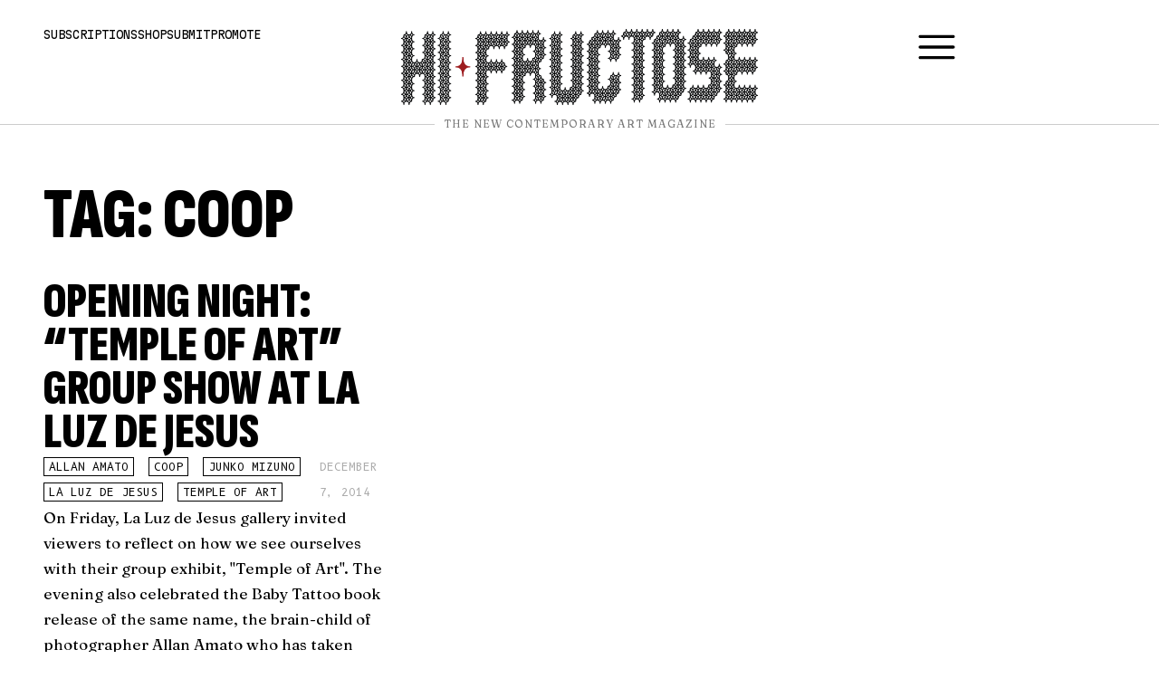

--- FILE ---
content_type: text/html; charset=UTF-8
request_url: https://hifructose.com/tag/coop/?hifructose.com/.../preview-temple-of-art-group-show-at-la-luz-de-jesus/?
body_size: 25737
content:
<!doctype html><html dir="ltr" lang="en-US" prefix="og: https://ogp.me/ns#"><head><meta charset="UTF-8"><meta name="viewport" content="width=device-width, initial-scale=1"><link rel="profile" href="https://gmpg.org/xfn/11"><link media="all" href="https://hifructose.com/wp-content/cache/autoptimize/css/autoptimize_2fc7dbe1364959c3674f140ab1b55c16.css" rel="stylesheet"><title>coop - Hi-Fructose Magazine</title><meta name="robots" content="max-image-preview:large" /><link rel="canonical" href="https://hifructose.com/tag/coop/" /><meta name="generator" content="All in One SEO (AIOSEO) 4.9.3" /> <script type="application/ld+json" class="aioseo-schema">{"@context":"https:\/\/schema.org","@graph":[{"@type":"BreadcrumbList","@id":"https:\/\/hifructose.com\/tag\/coop\/#breadcrumblist","itemListElement":[{"@type":"ListItem","@id":"https:\/\/hifructose.com#listItem","position":1,"name":"Home","item":"https:\/\/hifructose.com","nextItem":{"@type":"ListItem","@id":"https:\/\/hifructose.com\/tag\/coop\/#listItem","name":"coop"}},{"@type":"ListItem","@id":"https:\/\/hifructose.com\/tag\/coop\/#listItem","position":2,"name":"coop","previousItem":{"@type":"ListItem","@id":"https:\/\/hifructose.com#listItem","name":"Home"}}]},{"@type":"CollectionPage","@id":"https:\/\/hifructose.com\/tag\/coop\/#collectionpage","url":"https:\/\/hifructose.com\/tag\/coop\/","name":"coop - Hi-Fructose Magazine","inLanguage":"en-US","isPartOf":{"@id":"https:\/\/hifructose.com\/#website"},"breadcrumb":{"@id":"https:\/\/hifructose.com\/tag\/coop\/#breadcrumblist"}},{"@type":"Organization","@id":"https:\/\/hifructose.com\/#organization","name":"Hi-Fructose Magazine","description":"The New Contemporary Art Magazine","url":"https:\/\/hifructose.com\/","logo":{"@type":"ImageObject","url":"https:\/\/hifructose.com\/wp-content\/uploads\/2023\/10\/hi-fructose-logo-fancy.png","@id":"https:\/\/hifructose.com\/tag\/coop\/#organizationLogo","width":500,"height":500},"image":{"@id":"https:\/\/hifructose.com\/tag\/coop\/#organizationLogo"},"sameAs":["https:\/\/www.facebook.com\/HiFructose","https:\/\/twitter.com\/hifructosemag","https:\/\/instagram.com\/hifructosemag\/","https:\/\/www.youtube.com\/user\/HiFructoseMagazine\/videos","https:\/\/hifructosemag.tumblr.com\/"]},{"@type":"WebSite","@id":"https:\/\/hifructose.com\/#website","url":"https:\/\/hifructose.com\/","name":"Hi-Fructose Magazine","description":"The New Contemporary Art Magazine","inLanguage":"en-US","publisher":{"@id":"https:\/\/hifructose.com\/#organization"}}]}</script> <link rel='dns-prefetch' href='//www.googletagmanager.com' /><link rel="alternate" type="application/rss+xml" title="Hi-Fructose Magazine &raquo; Feed" href="https://hifructose.com/feed/" /><link rel="alternate" type="application/rss+xml" title="Hi-Fructose Magazine &raquo; Comments Feed" href="https://hifructose.com/comments/feed/" /><link rel="alternate" type="application/rss+xml" title="Hi-Fructose Magazine &raquo; coop Tag Feed" href="https://hifructose.com/tag/coop/feed/" /><style id='classic-theme-styles-inline-css'>/*! This file is auto-generated */
.wp-block-button__link{color:#fff;background-color:#32373c;border-radius:9999px;box-shadow:none;text-decoration:none;padding:calc(.667em + 2px) calc(1.333em + 2px);font-size:1.125em}.wp-block-file__button{background:#32373c;color:#fff;text-decoration:none}</style><link rel='stylesheet' id='elementor-frontend-css' href='https://hifructose.com/wp-content/uploads/elementor/css/custom-frontend.min.css?ver=1768958218' media='all' /><link rel='stylesheet' id='widget-icon-list-css' href='https://hifructose.com/wp-content/uploads/elementor/css/custom-widget-icon-list.min.css?ver=1768958218' media='all' /><link rel='stylesheet' id='elementor-post-57628-css' href='https://hifructose.com/wp-content/cache/autoptimize/css/autoptimize_single_3dae2c2063b0da5ad1badeb1278e2bdb.css?ver=1768958218' media='all' /><link rel='stylesheet' id='elementor-pro-css' href='https://hifructose.com/wp-content/uploads/elementor/css/custom-pro-frontend.min.css?ver=1768958218' media='all' /><link rel='stylesheet' id='elementor-post-57649-css' href='https://hifructose.com/wp-content/cache/autoptimize/css/autoptimize_single_64893aaefbeb0932b732788eab612283.css?ver=1768958218' media='all' /><link rel='stylesheet' id='elementor-post-57642-css' href='https://hifructose.com/wp-content/cache/autoptimize/css/autoptimize_single_24869596fec1727b3162219e4f7f030d.css?ver=1768958218' media='all' /><link rel='stylesheet' id='elementor-post-57949-css' href='https://hifructose.com/wp-content/cache/autoptimize/css/autoptimize_single_86c2ee7a243ea8a53263cb5a10179980.css?ver=1768958232' media='all' /><link rel='stylesheet' id='elementor-post-57644-css' href='https://hifructose.com/wp-content/cache/autoptimize/css/autoptimize_single_e9e2758c448fd8ff4e956621cdb65a89.css?ver=1768958219' media='all' /><link rel='stylesheet' id='elementor-post-57632-css' href='https://hifructose.com/wp-content/cache/autoptimize/css/autoptimize_single_d77d4757c6560c8ad7f8ab878f10b17a.css?ver=1768958219' media='all' /><link rel='stylesheet' id='google-fonts-1-css' href='https://fonts.googleapis.com/css?family=Fraunces%3A100%2C100italic%2C200%2C200italic%2C300%2C300italic%2C400%2C400italic%2C500%2C500italic%2C600%2C600italic%2C700%2C700italic%2C800%2C800italic%2C900%2C900italic%7CSofia+Sans+Extra+Condensed%3A100%2C100italic%2C200%2C200italic%2C300%2C300italic%2C400%2C400italic%2C500%2C500italic%2C600%2C600italic%2C700%2C700italic%2C800%2C800italic%2C900%2C900italic%7CMartian+Mono%3A100%2C100italic%2C200%2C200italic%2C300%2C300italic%2C400%2C400italic%2C500%2C500italic%2C600%2C600italic%2C700%2C700italic%2C800%2C800italic%2C900%2C900italic%7CJetBrains+Mono%3A100%2C100italic%2C200%2C200italic%2C300%2C300italic%2C400%2C400italic%2C500%2C500italic%2C600%2C600italic%2C700%2C700italic%2C800%2C800italic%2C900%2C900italic&#038;display=auto&#038;ver=6.6.4' media='all' /><link rel="preconnect" href="https://fonts.gstatic.com/" crossorigin><script src="https://hifructose.com/wp-includes/js/jquery/jquery.min.js?ver=3.7.1" id="jquery-core-js" type="acf9337d01f4a312ddc90593-text/javascript"></script> 
 <script src="https://www.googletagmanager.com/gtag/js?id=GT-PH39S4ZL" id="google_gtagjs-js" async type="acf9337d01f4a312ddc90593-text/javascript"></script> <script id="google_gtagjs-js-after" type="acf9337d01f4a312ddc90593-text/javascript">window.dataLayer = window.dataLayer || [];function gtag(){dataLayer.push(arguments);}
gtag("set","linker",{"domains":["hifructose.com"]});
gtag("js", new Date());
gtag("set", "developer_id.dZTNiMT", true);
gtag("config", "GT-PH39S4ZL");</script> <link rel="https://api.w.org/" href="https://hifructose.com/wp-json/" /><link rel="alternate" title="JSON" type="application/json" href="https://hifructose.com/wp-json/wp/v2/tags/1528" /><link rel="EditURI" type="application/rsd+xml" title="RSD" href="https://hifructose.com/xmlrpc.php?rsd" /><meta name="generator" content="WordPress 6.6.4" /> <style type="text/css" media="screen">.g { margin:0px; padding:0px; overflow:hidden; line-height:1; zoom:1; }
	.g img { height:auto; }
	.g-col { position:relative; float:left; }
	.g-col:first-child { margin-left: 0; }
	.g-col:last-child { margin-right: 0; }
	.g-1 { min-width:0px; max-width:1431px; }
	.b-1 { margin:0px; }
	@media only screen and (max-width: 480px) {
		.g-col, .g-dyn, .g-single { width:100%; margin-left:0; margin-right:0; }
	}</style><meta name="generator" content="Site Kit by Google 1.170.0" /><meta name="google-adsense-platform-account" content="ca-host-pub-2644536267352236"><meta name="google-adsense-platform-domain" content="sitekit.withgoogle.com"> <style>.e-con.e-parent:nth-of-type(n+4):not(.e-lazyloaded):not(.e-no-lazyload),
				.e-con.e-parent:nth-of-type(n+4):not(.e-lazyloaded):not(.e-no-lazyload) * {
					background-image: none !important;
				}
				@media screen and (max-height: 1024px) {
					.e-con.e-parent:nth-of-type(n+3):not(.e-lazyloaded):not(.e-no-lazyload),
					.e-con.e-parent:nth-of-type(n+3):not(.e-lazyloaded):not(.e-no-lazyload) * {
						background-image: none !important;
					}
				}
				@media screen and (max-height: 640px) {
					.e-con.e-parent:nth-of-type(n+2):not(.e-lazyloaded):not(.e-no-lazyload),
					.e-con.e-parent:nth-of-type(n+2):not(.e-lazyloaded):not(.e-no-lazyload) * {
						background-image: none !important;
					}
				}</style><noscript><style>.lazyload[data-src]{display:none !important;}</style></noscript><style>.lazyload{background-image:none !important;}.lazyload:before{background-image:none !important;}</style><style>.wp-block-gallery.is-cropped .blocks-gallery-item picture{height:100%;width:100%;}</style><link rel="icon" href="https://hifructose.com/wp-content/uploads/2023/10/hi-fructose-logo-fancy-150x150.png" sizes="32x32" /><link rel="icon" href="https://hifructose.com/wp-content/uploads/2023/10/hi-fructose-logo-fancy-300x300.png" sizes="192x192" /><link rel="apple-touch-icon" href="https://hifructose.com/wp-content/uploads/2023/10/hi-fructose-logo-fancy-300x300.png" /><meta name="msapplication-TileImage" content="https://hifructose.com/wp-content/uploads/2023/10/hi-fructose-logo-fancy-300x300.png" /></head><body class="archive tag tag-coop tag-1528 elementor-default elementor-template-full-width elementor-kit-57628 elementor-page-57949"> <a class="skip-link screen-reader-text" href="#content">Skip to content</a><div data-elementor-type="header" data-elementor-id="57649" class="elementor elementor-57649 elementor-location-header" data-elementor-post-type="elementor_library"> <a class="elementor-element elementor-element-10b19893 elementor-hidden-widescreen elementor-hidden-desktop elementor-hidden-laptop e-flex e-con-boxed e-con e-parent" data-id="10b19893" data-element_type="container" data-settings="{&quot;background_background&quot;:&quot;classic&quot;}" href="#menu"><div class="e-con-inner"><div class="elementor-element elementor-element-692edf6f elementor-widget elementor-widget-heading" data-id="692edf6f" data-element_type="widget" data-widget_type="heading.default"><div class="elementor-widget-container"><div class="elementor-heading-title elementor-size-default">Menu</div></div></div></div> </a><div class="elementor-element elementor-element-68686744 header e-con-full e-flex e-con e-parent" data-id="68686744" data-element_type="container"><div class="elementor-element elementor-element-62351983 e-con-full elementor-hidden-mobile elementor-hidden-tablet e-flex e-con e-child" data-id="62351983" data-element_type="container"><div class="elementor-element elementor-element-1ba844c4 elementor-widget elementor-widget-heading" data-id="1ba844c4" data-element_type="widget" data-widget_type="heading.default"><div class="elementor-widget-container"><p class="elementor-heading-title elementor-size-default"><a href="https://hifructose.com/subscriptions/">Subscriptions</a></p></div></div><div class="elementor-element elementor-element-7241159f elementor-widget elementor-widget-heading" data-id="7241159f" data-element_type="widget" data-widget_type="heading.default"><div class="elementor-widget-container"><p class="elementor-heading-title elementor-size-default"><a href="https://store.hifructose.com/" target="_blank">Shop</a></p></div></div><div class="elementor-element elementor-element-3a54353f elementor-widget elementor-widget-heading" data-id="3a54353f" data-element_type="widget" data-widget_type="heading.default"><div class="elementor-widget-container"><p class="elementor-heading-title elementor-size-default"><a href="https://hifructose.com/submit/">Submit</a></p></div></div><div class="elementor-element elementor-element-6b827ae2 elementor-widget elementor-widget-heading" data-id="6b827ae2" data-element_type="widget" data-widget_type="heading.default"><div class="elementor-widget-container"><p class="elementor-heading-title elementor-size-default"><a href="https://hifructose.com/promote/">Promote</a></p></div></div></div><div class="elementor-element elementor-element-5e870ae1 e-con-full e-flex e-con e-child" data-id="5e870ae1" data-element_type="container"><div class="elementor-element elementor-element-630e1de9 elementor-widget elementor-widget-image" data-id="630e1de9" data-element_type="widget" data-widget_type="image.default"><div class="elementor-widget-container"> <a href="https://hifructose.com/"> <picture><source  sizes='(max-width: 768px) 100vw, 768px' type="image/webp" data-srcset="https://hifructose.com/wp-content/uploads/2023/10/hf-logo-original-768x164.png.webp 768w, https://hifructose.com/wp-content/uploads/2023/10/hf-logo-original-300x64.png.webp 300w, https://hifructose.com/wp-content/uploads/2023/10/hf-logo-original-1024x218.png.webp 1024w, https://hifructose.com/wp-content/uploads/2023/10/hf-logo-original-150x32.png.webp 150w, https://hifructose.com/wp-content/uploads/2023/10/hf-logo-original-1536x328.png.webp 1536w, https://hifructose.com/wp-content/uploads/2023/10/hf-logo-original-2048x437.png.webp 2048w, https://hifructose.com/wp-content/uploads/2023/10/hf-logo-original.png.webp 1920w"><img width="768" height="164" src="[data-uri]" class="attachment-medium_large size-medium_large wp-image-57622 lazyload" alt=""   data-eio="p" data-src="https://hifructose.com/wp-content/uploads/2023/10/hf-logo-original-768x164.png" decoding="async" data-srcset="https://hifructose.com/wp-content/uploads/2023/10/hf-logo-original-768x164.png 768w, https://hifructose.com/wp-content/uploads/2023/10/hf-logo-original-300x64.png 300w, https://hifructose.com/wp-content/uploads/2023/10/hf-logo-original-1024x218.png 1024w, https://hifructose.com/wp-content/uploads/2023/10/hf-logo-original-150x32.png 150w, https://hifructose.com/wp-content/uploads/2023/10/hf-logo-original-1536x328.png 1536w, https://hifructose.com/wp-content/uploads/2023/10/hf-logo-original-2048x437.png 2048w, https://hifructose.com/wp-content/uploads/2023/10/hf-logo-original.png 1920w" data-sizes="auto" data-eio-rwidth="768" data-eio-rheight="164" /></picture><noscript><img width="768" height="164" src="https://hifructose.com/wp-content/uploads/2023/10/hf-logo-original-768x164.png" class="attachment-medium_large size-medium_large wp-image-57622" alt="" srcset="https://hifructose.com/wp-content/uploads/2023/10/hf-logo-original-768x164.png 768w, https://hifructose.com/wp-content/uploads/2023/10/hf-logo-original-300x64.png 300w, https://hifructose.com/wp-content/uploads/2023/10/hf-logo-original-1024x218.png 1024w, https://hifructose.com/wp-content/uploads/2023/10/hf-logo-original-150x32.png 150w, https://hifructose.com/wp-content/uploads/2023/10/hf-logo-original-1536x328.png 1536w, https://hifructose.com/wp-content/uploads/2023/10/hf-logo-original-2048x437.png 2048w, https://hifructose.com/wp-content/uploads/2023/10/hf-logo-original.png 1920w" sizes="(max-width: 768px) 100vw, 768px" data-eio="l" /></noscript> </a></div></div><div class="elementor-element elementor-element-7a5326db elementor-hidden-widescreen elementor-hidden-desktop elementor-hidden-laptop elementor-hidden-tablet elementor-hidden-mobile elementor-widget elementor-widget-image" data-id="7a5326db" data-element_type="widget" data-widget_type="image.default"><div class="elementor-widget-container"> <a href="https://hifructose.com/"> <img width="150" height="150" src="[data-uri]" class="attachment-thumbnail size-thumbnail wp-image-57623 lazyload" alt=""   data-src="https://hifructose.com/wp-content/uploads/2023/10/hi-fructose-logo-fancy-150x150.png" decoding="async" data-srcset="https://hifructose.com/wp-content/uploads/2023/10/hi-fructose-logo-fancy-150x150.png 150w, https://hifructose.com/wp-content/uploads/2023/10/hi-fructose-logo-fancy-300x300.png 300w, https://hifructose.com/wp-content/uploads/2023/10/hi-fructose-logo-fancy.png 500w" data-sizes="auto" data-eio-rwidth="150" data-eio-rheight="150" /><noscript><img width="150" height="150" src="https://hifructose.com/wp-content/uploads/2023/10/hi-fructose-logo-fancy-150x150.png" class="attachment-thumbnail size-thumbnail wp-image-57623" alt="" srcset="https://hifructose.com/wp-content/uploads/2023/10/hi-fructose-logo-fancy-150x150.png 150w, https://hifructose.com/wp-content/uploads/2023/10/hi-fructose-logo-fancy-300x300.png 300w, https://hifructose.com/wp-content/uploads/2023/10/hi-fructose-logo-fancy.png 500w" sizes="(max-width: 150px) 100vw, 150px" data-eio="l" /></noscript> </a></div></div></div><div class="elementor-element elementor-element-5a9d0e5d e-con-full elementor-hidden-mobile elementor-hidden-tablet e-flex e-con e-child" data-id="5a9d0e5d" data-element_type="container"><div class="elementor-element elementor-element-187cdb29 elementor-view-default elementor-widget elementor-widget-icon" data-id="187cdb29" data-element_type="widget" data-widget_type="icon.default"><div class="elementor-widget-container"><div class="elementor-icon-wrapper"> <a class="elementor-icon" href="#menu"> <svg xmlns="http://www.w3.org/2000/svg" id="Outline" viewBox="0 0 24 24" width="512" height="512"><rect y="11" width="24" height="2" rx="1"></rect><rect y="4" width="24" height="2" rx="1"></rect><rect y="18" width="24" height="2" rx="1"></rect></svg> </a></div></div></div></div></div><div class="elementor-element elementor-element-3145a1c7 header e-con-full e-flex e-con e-parent" data-id="3145a1c7" data-element_type="container"><div class="elementor-element elementor-element-18cdd2c7 elementor-widget-divider--view-line_text elementor-widget-divider--element-align-center elementor-widget elementor-widget-divider" data-id="18cdd2c7" data-element_type="widget" data-widget_type="divider.default"><div class="elementor-widget-container"><div class="elementor-divider"> <span class="elementor-divider-separator"> <span class="elementor-divider__text elementor-divider__element"> The New Contemporary Art Magazine </span> </span></div></div></div></div></div><div data-elementor-type="archive" data-elementor-id="57949" class="elementor elementor-57949 elementor-location-archive" data-elementor-post-type="elementor_library"><div class="elementor-element elementor-element-db4a4fd e-flex e-con-boxed e-con e-parent" data-id="db4a4fd" data-element_type="container"><div class="e-con-inner"><div class="elementor-element elementor-element-b80aef2 elementor-widget elementor-widget-theme-archive-title elementor-page-title elementor-widget-heading" data-id="b80aef2" data-element_type="widget" data-widget_type="theme-archive-title.default"><div class="elementor-widget-container"><h1 class="elementor-heading-title elementor-size-default">Tag: coop</h1></div></div><div class="elementor-element elementor-element-a291267 elementor-grid-3 elementor-grid-tablet-2 elementor-grid-mobile-1 elementor-widget elementor-widget-loop-grid" data-id="a291267" data-element_type="widget" data-settings="{&quot;template_id&quot;:&quot;57744&quot;,&quot;pagination_type&quot;:&quot;load_more_on_click&quot;,&quot;_skin&quot;:&quot;post&quot;,&quot;columns&quot;:&quot;3&quot;,&quot;columns_tablet&quot;:&quot;2&quot;,&quot;columns_mobile&quot;:&quot;1&quot;,&quot;edit_handle_selector&quot;:&quot;[data-elementor-type=\&quot;loop-item\&quot;]&quot;,&quot;load_more_spinner&quot;:{&quot;value&quot;:&quot;fas fa-spinner&quot;,&quot;library&quot;:&quot;fa-solid&quot;},&quot;row_gap&quot;:{&quot;unit&quot;:&quot;px&quot;,&quot;size&quot;:&quot;&quot;,&quot;sizes&quot;:[]},&quot;row_gap_widescreen&quot;:{&quot;unit&quot;:&quot;px&quot;,&quot;size&quot;:&quot;&quot;,&quot;sizes&quot;:[]},&quot;row_gap_laptop&quot;:{&quot;unit&quot;:&quot;px&quot;,&quot;size&quot;:&quot;&quot;,&quot;sizes&quot;:[]},&quot;row_gap_tablet&quot;:{&quot;unit&quot;:&quot;px&quot;,&quot;size&quot;:&quot;&quot;,&quot;sizes&quot;:[]},&quot;row_gap_mobile&quot;:{&quot;unit&quot;:&quot;px&quot;,&quot;size&quot;:&quot;&quot;,&quot;sizes&quot;:[]}}" data-widget_type="loop-grid.post"><div class="elementor-widget-container"><div class="elementor-loop-container elementor-grid"><style id="loop-57744">.elementor-57744 .elementor-element.elementor-element-0379e9e{--display:flex;--gap:10px 10px;--background-transition:0.3s;--padding-top:0px;--padding-bottom:0px;--padding-left:0px;--padding-right:0px;}.elementor-57744 .elementor-element.elementor-element-f4328aa{text-align:left;}.elementor-57744 .elementor-element.elementor-element-003c9cf > .elementor-widget-container{margin:0.5rem 0rem 0rem 0rem;}.elementor-57744 .elementor-element.elementor-element-003c9cf .elementor-heading-title{font-family:"Sofia Sans Extra Condensed", Sans-serif;font-size:3.5rem;font-weight:900;text-transform:uppercase;line-height:3rem;}.elementor-57744 .elementor-element.elementor-element-c22fd0e{--display:flex;--flex-direction:row;--container-widget-width:calc( ( 1 - var( --container-widget-flex-grow ) ) * 100% );--container-widget-height:100%;--container-widget-flex-grow:1;--container-widget-align-self:stretch;--flex-wrap-mobile:wrap;--align-items:center;--gap:15px 15px;--flex-wrap:wrap;--background-transition:0.3s;--padding-top:0px;--padding-bottom:0px;--padding-left:0px;--padding-right:0px;}.elementor-57744 .elementor-element.elementor-element-4382418 .elementor-icon-list-icon{width:14px;}.elementor-57744 .elementor-element.elementor-element-4382418 .elementor-icon-list-icon i{font-size:14px;}.elementor-57744 .elementor-element.elementor-element-4382418 .elementor-icon-list-icon svg{--e-icon-list-icon-size:14px;}.elementor-57744 .elementor-element.elementor-element-4382418 .elementor-icon-list-item{font-family:"B612 Mono", Sans-serif;font-size:0.75rem;text-transform:uppercase;}.elementor-57744 .elementor-element.elementor-element-633063c .elementor-icon-list-icon{width:14px;}.elementor-57744 .elementor-element.elementor-element-633063c .elementor-icon-list-icon i{font-size:14px;}.elementor-57744 .elementor-element.elementor-element-633063c .elementor-icon-list-icon svg{--e-icon-list-icon-size:14px;}.elementor-57744 .elementor-element.elementor-element-633063c .elementor-icon-list-text, .elementor-57744 .elementor-element.elementor-element-633063c .elementor-icon-list-text a{color:#AAAAAA;}.elementor-57744 .elementor-element.elementor-element-633063c .elementor-icon-list-item{font-family:"B612 Mono", Sans-serif;font-size:0.75rem;text-transform:uppercase;}</style><div data-elementor-type="loop-item" data-elementor-id="57744" class="elementor elementor-57744 e-loop-item e-loop-item-30296 post-30296 post type-post status-publish format-standard hentry category-s1-main category-1-the-blog tag-allan-amato tag-coop tag-junko-mizuno tag-la-luz-de-jesus tag-temple-of-art" data-elementor-post-type="elementor_library" data-custom-edit-handle="1"><div class="elementor-element elementor-element-0379e9e e-flex e-con-boxed e-con e-parent" data-id="0379e9e" data-element_type="container"><div class="e-con-inner"><div class="elementor-element elementor-element-003c9cf elementor-widget elementor-widget-heading" data-id="003c9cf" data-element_type="widget" data-widget_type="heading.default"><div class="elementor-widget-container"><h3 class="elementor-heading-title elementor-size-default"><a href="https://hifructose.com/2014/12/07/opening-night-temple-of-art-group-show-at-la-luz-de-jesus/">Opening Night: &#8220;Temple of Art&#8221; Group Show at La Luz de Jesus</a></h3></div></div><div class="elementor-element elementor-element-c22fd0e e-con-full e-flex e-con e-child" data-id="c22fd0e" data-element_type="container"><div class="elementor-element elementor-element-4382418 elementor-widget elementor-widget-post-info" data-id="4382418" data-element_type="widget" data-widget_type="post-info.default"><div class="elementor-widget-container"><ul class="elementor-inline-items elementor-icon-list-items elementor-post-info"><li class="elementor-icon-list-item elementor-repeater-item-10c860b elementor-inline-item" itemprop="about"> <span class="elementor-icon-list-text elementor-post-info__item elementor-post-info__item--type-terms"> <span class="elementor-post-info__terms-list"> <a href="https://hifructose.com/tag/allan-amato/" class="elementor-post-info__terms-list-item">Allan Amato</a>, <a href="https://hifructose.com/tag/coop/" class="elementor-post-info__terms-list-item">coop</a>, <a href="https://hifructose.com/tag/junko-mizuno/" class="elementor-post-info__terms-list-item">Junko Mizuno</a>, <a href="https://hifructose.com/tag/la-luz-de-jesus/" class="elementor-post-info__terms-list-item">la luz de jesus</a>, <a href="https://hifructose.com/tag/temple-of-art/" class="elementor-post-info__terms-list-item">Temple of Art</a> </span> </span></li></ul></div></div><div class="elementor-element elementor-element-633063c elementor-widget elementor-widget-post-info" data-id="633063c" data-element_type="widget" data-widget_type="post-info.default"><div class="elementor-widget-container"><ul class="elementor-inline-items elementor-icon-list-items elementor-post-info"><li class="elementor-icon-list-item elementor-repeater-item-10c860b elementor-inline-item" itemprop="datePublished"> <span class="elementor-icon-list-text elementor-post-info__item elementor-post-info__item--type-date"> <time>December 7, 2014</time> </span></li></ul></div></div></div><div class="elementor-element elementor-element-4cf382d elementor-widget elementor-widget-theme-post-excerpt" data-id="4cf382d" data-element_type="widget" data-widget_type="theme-post-excerpt.default"><div class="elementor-widget-container"> <img class="alignnone lazyload" src="[data-uri]" alt=" " width="600" data-src="https://farm9.staticflickr.com/8674/15968397085_5879ff86be_b.jpg" decoding="async" /><noscript><img class="alignnone" src="https://farm9.staticflickr.com/8674/15968397085_5879ff86be_b.jpg" alt=" " width="600" data-eio="l" /></noscript> On Friday, <a href="http://laluzdejesus.com/temple-of-art/">La Luz de Jesus gallery</a> invited viewers to reflect on how we see ourselves with their group exhibit, <a href="?hifructose.com/.../preview-temple-of-art-group-show-at-la-luz-de-jesus/?">"Temple of Art"</a>. The evening also celebrated the Baby Tattoo book release of the same name, the brain-child of photographer Allan Amato who has taken interest in photographing over 50 fine artists. Many of them have been featured on our blog recently, and will be familiar to Hi-Fructose readers; Christine Wu, Dan Quintana, Hueman, Junko Mizuno, Karen Hsiao, Ken Garduno, Kent Williams, Shaun Berke, Stephanie Inagaki, just to name a few.</div></div></div></div></div></div> <span class="e-load-more-spinner"> <svg aria-hidden="true" class="e-font-icon-svg e-fas-spinner" viewBox="0 0 512 512" xmlns="http://www.w3.org/2000/svg"><path d="M304 48c0 26.51-21.49 48-48 48s-48-21.49-48-48 21.49-48 48-48 48 21.49 48 48zm-48 368c-26.51 0-48 21.49-48 48s21.49 48 48 48 48-21.49 48-48-21.49-48-48-48zm208-208c-26.51 0-48 21.49-48 48s21.49 48 48 48 48-21.49 48-48-21.49-48-48-48zM96 256c0-26.51-21.49-48-48-48S0 229.49 0 256s21.49 48 48 48 48-21.49 48-48zm12.922 99.078c-26.51 0-48 21.49-48 48s21.49 48 48 48 48-21.49 48-48c0-26.509-21.491-48-48-48zm294.156 0c-26.51 0-48 21.49-48 48s21.49 48 48 48 48-21.49 48-48c0-26.509-21.49-48-48-48zM108.922 60.922c-26.51 0-48 21.49-48 48s21.49 48 48 48 48-21.49 48-48-21.491-48-48-48z"></path></svg> </span></div></div></div></div></div><div data-elementor-type="footer" data-elementor-id="57642" class="elementor elementor-57642 elementor-location-footer" data-elementor-post-type="elementor_library"><div class="elementor-element elementor-element-9d6e964 e-flex e-con-boxed e-con e-parent" data-id="9d6e964" data-element_type="container"><div class="e-con-inner"><div class="elementor-element elementor-element-4a5a870e e-con-full e-flex e-con e-child" data-id="4a5a870e" data-element_type="container" data-settings="{&quot;background_background&quot;:&quot;classic&quot;}"><div class="elementor-element elementor-element-15a96c46 elementor-widget elementor-widget-heading" data-id="15a96c46" data-element_type="widget" data-widget_type="heading.default"><div class="elementor-widget-container"><h5 class="elementor-heading-title elementor-size-default">Subscribe to the Hi-Fructose Mailing List</h5></div></div><div class="elementor-element elementor-element-5e17278b elementor-button-align-start elementor-widget elementor-widget-form" data-id="5e17278b" data-element_type="widget" data-settings="{&quot;step_next_label&quot;:&quot;Next&quot;,&quot;step_previous_label&quot;:&quot;Previous&quot;,&quot;button_width&quot;:&quot;100&quot;,&quot;step_type&quot;:&quot;number_text&quot;,&quot;step_icon_shape&quot;:&quot;circle&quot;}" data-widget_type="form.default"><div class="elementor-widget-container"><form class="elementor-form" method="post" name="Mailing List Signup - Footer"> <input type="hidden" name="post_id" value="57642"/> <input type="hidden" name="form_id" value="5e17278b"/> <input type="hidden" name="referer_title" value="Chen Wenbo Depicts Everyday Subjects in Giant, Fractured Paintings - Hi-Fructose Magazine" /> <input type="hidden" name="queried_id" value="37762"/><div class="elementor-form-fields-wrapper elementor-labels-"><div class="elementor-field-type-email elementor-field-group elementor-column elementor-field-group-email elementor-col-100 elementor-field-required"> <label for="form-field-email" class="elementor-field-label elementor-screen-only"> Your Email </label> <input size="1" type="email" name="form_fields[email]" id="form-field-email" class="elementor-field elementor-size-md  elementor-field-textual" placeholder="Your Email *" required="required" aria-required="true"></div><div class="elementor-field-group elementor-column elementor-field-type-submit elementor-col-100 e-form__buttons"> <button class="elementor-button elementor-size-md" type="submit"> <span class="elementor-button-content-wrapper"> <span class="elementor-button-icon"> <svg xmlns="http://www.w3.org/2000/svg" id="Outline" viewBox="0 0 24 24" width="512" height="512"><path d="M23.12,9.91,19.25,6a1,1,0,0,0-1.42,0h0a1,1,0,0,0,0,1.41L21.39,11H1a1,1,0,0,0-1,1H0a1,1,0,0,0,1,1H21.45l-3.62,3.61a1,1,0,0,0,0,1.42h0a1,1,0,0,0,1.42,0l3.87-3.88A3,3,0,0,0,23.12,9.91Z"></path></svg> </span> <span class="elementor-button-text">Send</span> </span> </button></div></div></form></div></div></div><div class="elementor-element elementor-element-5b6cf886 e-con-full e-flex e-con e-child" data-id="5b6cf886" data-element_type="container" data-settings="{&quot;background_background&quot;:&quot;classic&quot;}"><div class="elementor-element elementor-element-b4dda19 elementor-widget elementor-widget-heading" data-id="b4dda19" data-element_type="widget" data-widget_type="heading.default"><div class="elementor-widget-container"><h5 class="elementor-heading-title elementor-size-default">Follow us on our social networks</h5></div></div><div class="elementor-element elementor-element-546e4bd7 elementor-widget elementor-widget-text-editor" data-id="546e4bd7" data-element_type="widget" data-widget_type="text-editor.default"><div class="elementor-widget-container"><p><a href="https://instagram.com/hifructosemag/" target="_blank" rel="noopener">Instagram</a>, <a href="https://twitter.com/hifructosemag" target="_blank" rel="noopener">Twitter</a>, <a href="https://www.facebook.com/HiFructose" target="_blank" rel="noopener">Facebook</a>, <a href="https://www.youtube.com/user/HiFructoseMagazine/videos" target="_blank" rel="noopener">Youtube</a>, <a href="https://hifructosemag.tumblr.com/" target="_blank" rel="noopener">Tumblr</a></p></div></div></div></div></div><div class="elementor-element elementor-element-5baf5411 e-flex e-con-boxed e-con e-parent" data-id="5baf5411" data-element_type="container" data-settings="{&quot;background_background&quot;:&quot;classic&quot;}"><div class="e-con-inner"><div class="elementor-element elementor-element-307341b4 elementor-view-default elementor-widget elementor-widget-icon" data-id="307341b4" data-element_type="widget" data-widget_type="icon.default"><div class="elementor-widget-container"><div class="elementor-icon-wrapper"> <a class="elementor-icon" href="https://hifructose.com/"> <svg xmlns="http://www.w3.org/2000/svg" xmlns:xlink="http://www.w3.org/1999/xlink" xmlns:serif="http://www.serif.com/" width="100%" height="100%" viewBox="0 0 470 454" xml:space="preserve" style="fill-rule:evenodd;clip-rule:evenodd;stroke-linejoin:round;stroke-miterlimit:2;"> <g id="Artboard1" transform="matrix(1,0,0,1,-17.731,-27.8736)"> <rect x="17.731" y="27.874" width="469.933" height="453.748" style="fill:none;"></rect> <clipPath id="_clip1"> <rect x="17.731" y="27.874" width="469.933" height="453.748"></rect> </clipPath> <g clip-path="url(#_clip1)"> <g transform="matrix(1,0,0,1,0.730988,0.873631)"> <path d="M402.114,232.021C401.589,233.59 401.064,235.16 400.483,236.895C405.369,236.91 409.837,236.025 413.866,233.514C418.016,230.927 420.292,227.039 421.18,221.962C423.123,228.966 422.045,237.602 417.706,242.824C412.758,248.778 405.889,250.546 398.397,251.366C398.703,253.172 398.98,254.808 399.277,256.567C396.9,253.948 393.902,252.762 390.55,252.114C383.937,250.835 377.055,255.998 376.16,262.733C375.453,268.049 376.849,272.364 381.133,275.614C383.006,277.034 384.976,278.341 386.982,279.568C392.688,283.054 398.55,286.3 404.115,289.995C406.711,291.719 408.765,294.261 410.745,296.13C410.745,294.545 410.794,292.424 410.737,290.305C410.385,277.339 411.887,264.648 416.279,252.377C418.603,245.884 421.68,239.808 426.452,234.746C431.456,229.439 437.564,226.316 444.886,225.487C452.983,224.57 459.534,227.244 464.741,233.431C468.617,238.038 471.009,243.427 472.827,249.076C475.233,256.554 476.849,264.204 477.278,272.075C477.372,273.8 477.508,275.523 477.605,276.964C472.51,278.82 467.605,280.45 462.823,282.385C455.716,285.262 449.503,289.677 443.484,294.331C438.981,297.812 434.641,301.503 430.256,305.134C429.918,305.414 429.54,306.012 429.616,306.369C430.633,311.15 432.076,315.809 435.303,319.596C439.367,324.365 443.919,325.362 450.146,323.206C454.855,321.576 458.14,318.33 460.585,314.112C463.653,308.822 465.013,303.083 465.063,297.002C465.065,296.74 465.064,296.477 465.165,296.183C467.642,304.735 471.928,311.98 479.824,316.733C477.639,317.739 476.325,319.387 475.16,321.151C472.366,325.385 469.48,329.54 465.733,333.013C459.961,338.364 453.29,341.714 445.37,342.598C434.48,343.813 426.485,339.329 420.709,330.394C419.16,327.997 417.951,325.38 416.52,322.741C416.241,323.915 416.041,325.032 415.71,326.109C411.264,340.535 401.721,349.714 387.145,353.553C381.627,355.007 376.012,355.318 370.457,353.599C362.096,351.011 356.501,345.714 354.425,337.027C354.381,336.842 354.3,336.664 354.218,336.491C354.178,336.407 354.097,336.343 353.986,336.214C351.893,341.448 349.197,346.3 345.701,350.696C340.635,357.068 334.378,361.512 326.173,362.798C325.235,362.945 324.27,362.912 323.005,362.979C323.478,363.309 323.699,363.514 323.959,363.637C330.266,366.641 333.561,371.956 334.939,378.509C336.756,387.141 333.946,394.734 328.683,401.398C323.157,408.396 315.979,413.164 307.194,415.124C298.913,416.973 291.134,415.785 284.218,410.535C284.067,410.419 283.892,410.334 283.6,410.156C282.608,411.417 281.608,412.688 280.433,414.181C281.459,408.764 278.432,405.121 275.579,401.561C272.289,397.454 270.477,392.783 269.388,387.753C268.011,381.397 267.895,374.937 267.863,368.467C267.835,362.765 267.688,357.064 267.585,351.362C267.495,346.337 267.391,341.313 267.297,336.288C267.197,330.924 267.104,325.56 267.005,320.197C266.91,315.075 266.811,309.954 266.716,304.832C266.617,299.518 266.523,294.203 266.424,288.889C266.33,283.817 266.23,278.744 266.135,273.672C266.036,268.356 265.961,263.04 265.835,257.726C265.777,255.271 265.624,252.819 265.504,250.13C263.642,250.365 261.786,250.486 259.979,250.847C254.006,252.043 248.059,253.368 242.083,254.543C240.582,254.838 240.079,255.508 240.315,256.962C240.469,257.908 240.629,258.898 240.512,259.834C240.244,261.983 241.52,262.449 243.229,263.006C251.05,265.556 255.946,270.812 257.086,279.086C257.906,285.043 255.894,290.358 252.821,295.383C250.97,298.409 249.272,301.536 247.668,304.7C247.196,305.63 247.279,306.843 247.082,308.092C242.303,301.992 235.683,298.68 228.226,295.824C229.506,295.446 230.382,295.183 231.261,294.929C234.071,294.116 236.439,292.63 238.214,290.284C240.209,287.646 240.262,284.734 239.121,281.789C238.503,280.194 237.158,279.386 235.413,279.221C231.498,278.85 228.422,280.569 225.64,283.053C219.75,288.312 216.798,295.159 215.063,302.661C213.153,310.921 212.981,319.317 213.391,327.712C213.804,336.143 215.697,344.264 219.716,351.776C221.774,355.624 224.512,358.752 228.907,360.042C234.163,361.586 241.324,359.324 244.729,355.055C249.195,349.455 251.215,343.017 251.375,335.929C251.399,334.879 251.379,333.828 251.494,332.717C254.421,340.927 259.177,347.642 267.023,352.006C264.471,352.933 263.262,354.979 262.09,357.039C258.216,363.847 253.439,369.879 246.571,373.851C237.905,378.863 228.703,380.329 219.123,376.776C213.177,374.571 209.039,370.136 205.803,364.828C201.799,358.261 199.6,351.046 198.219,343.526C196.789,335.74 196.464,327.878 196.84,320.019C197.534,305.531 200.458,291.604 208.375,279.126C211.761,273.79 216.05,269.353 221.605,266.245C222.522,265.732 222.979,265.109 222.924,264.064C222.884,263.295 222.916,262.522 222.916,261.512C213.88,265.957 206.063,271.485 201.803,280.968C201.825,277.825 202.698,274.906 203.892,272.083C207.55,263.434 213.871,257.049 221.418,251.754C222.367,251.088 222.786,250.52 222.73,249.269C222.559,245.502 222.645,241.724 222.577,237.951C222.4,228.241 222.197,218.531 221.999,208.821C221.91,204.425 221.818,200.029 221.71,195.633C221.553,189.261 221.382,182.889 221.211,176.517C221.204,176.234 221.136,175.953 221.088,175.613C218.675,176.209 216.301,176.756 213.96,177.423C213.668,177.506 213.407,178.215 213.386,178.647C213.236,181.732 213.257,184.829 213.026,187.907C212.406,196.165 209.826,203.84 205.411,210.802C198.035,222.433 188.254,231.311 175.143,236.124C169.616,238.153 163.858,239.022 157.99,238.819C149.244,238.516 141.307,235.892 134.926,229.682C130.2,225.083 128.84,219.291 129.653,212.848C130.613,205.243 134.659,199.614 140.837,195.449C144.719,192.833 149.076,192.07 153.667,193.359C156.387,194.122 157.997,195.96 158.107,198.744C158.386,205.771 153.621,208.764 147.744,207.52C145.296,207.002 144.287,205.131 143.799,202.786C141.067,203.253 138.993,204.624 137.57,206.882C134.535,211.701 133.993,220.9 138.323,225.8C140.823,228.63 144.023,230.224 147.584,231.052C163.136,234.668 177.026,231.582 189.034,220.741C195.427,214.969 200.662,208.414 203.871,200.36C206.617,193.47 207.232,186.279 206.887,178.797C205.597,178.908 204.37,178.997 203.146,179.12C189.14,180.529 176.216,177.794 164.82,169.157C156.377,162.758 151.189,154.379 149.462,143.908C149.073,141.548 148.827,139.165 148.508,136.736C147.195,136.976 145.943,137.204 144.62,137.446C145.496,149.779 149.278,160.724 158.418,169.301C164.781,175.272 172.466,178.787 180.867,180.841C186.551,182.231 192.316,182.973 198.176,182.883C198.705,182.875 199.234,182.882 199.763,182.882C199.763,183.054 199.764,183.225 199.765,183.397C195.123,183.397 190.472,183.578 185.841,183.351C180.163,183.072 174.575,182.054 169.186,180.165C155.55,175.385 146.108,166.172 140.814,152.804C139.287,148.949 138.33,144.852 137.344,140.809C137.029,139.516 136.697,139.506 135.664,139.872C128.537,142.402 121.95,145.926 115.968,150.548C101.209,161.951 90.423,176.369 83.397,193.624C83.344,193.755 83.317,193.896 83.232,194.196C83.612,194.127 83.919,194.117 84.191,194.015C88.983,192.216 93.923,191.25 99.048,191.602C108.361,192.241 117.138,198.19 119.353,209.15C121.624,220.388 115.016,231.743 107.31,236.051C101.717,239.177 95.958,239.866 89.931,237.027C83.923,234.197 81.415,225.03 88.332,219.846C89.416,219.034 90.677,218.459 91.999,217.933C90.81,219.571 90.491,221.264 90.655,223.195C91.04,227.744 94.524,228.343 97.624,227.76C103.311,226.692 106.554,220.553 106.788,216.428C107.165,209.788 103.145,206.374 97.347,205.78C88.351,204.859 79.839,210.668 77.044,219.174C76.44,221.011 76.34,223.068 76.313,225.028C76.217,232.221 76.239,239.417 76.239,246.611C76.239,249.756 76.283,252.9 76.328,256.044C76.336,256.599 76.449,257.153 76.473,257.361C84.656,256.703 92.651,255.875 100.668,255.472C107.42,255.133 114.198,255.246 120.965,255.249C123.419,255.249 125.872,255.533 128.328,255.619C128.569,255.627 129.066,255.119 129.04,254.897C128.657,251.552 128.412,248.12 124.981,245.986C133.206,246.35 141.145,245.536 148.553,241.598C145.152,245.879 144.77,250.806 145.135,256.082C148.242,256.082 151.276,256.154 154.306,256.066C159.42,255.917 164.543,255.813 169.642,255.429C180.013,254.647 190.301,253.326 200.136,249.662C203.905,248.258 207.472,246.466 210.515,243.807C214.845,240.024 216.952,234.811 214.927,228.881C214.807,228.528 214.703,228.169 214.664,227.793C216.49,230.827 217.618,234.107 217.956,237.626C218.871,247.157 214.202,253.725 206.617,258.68C200.46,262.702 193.582,264.98 186.518,266.739C178.757,268.673 170.848,269.775 162.894,270.476C157.134,270.984 151.349,271.209 145.352,271.575C145.501,279.343 145.651,287.176 145.808,295.357C141.831,289.431 136.421,286.071 129.528,284.64L129.528,271.419C128.421,271.419 127.561,271.445 126.704,271.414C122.265,271.257 117.828,271.071 113.389,270.941C112.893,270.927 112.363,271.153 111.893,271.366C109.62,272.398 107.363,273.465 105.096,274.513C104.762,274.668 104.409,274.784 103.674,275.07C105.147,273.335 106.35,271.918 107.752,270.268C97.33,269.986 87.173,270.537 76.806,271.777C76.806,272.647 76.794,273.542 76.808,274.437C76.933,282.462 77.056,290.486 77.194,298.51C77.276,303.293 77.384,308.076 77.482,312.858C77.578,317.495 77.677,322.132 77.772,326.769C77.871,331.552 77.965,336.336 78.063,341.119C78.158,345.707 78.258,350.296 78.353,354.884C78.547,364.353 78.74,373.821 78.934,383.289C79.029,387.927 79.121,392.566 79.225,397.203C79.401,405.076 79.56,412.949 79.79,420.82C79.827,422.104 80.091,423.407 80.432,424.652C80.891,426.326 81.95,427.529 84.198,428.001C82.47,428.821 81.147,429.523 79.766,430.079C78.755,430.487 78.337,431.008 78.315,432.188C78.13,441.872 76.37,451.239 71.847,459.885C67.851,467.525 62.592,474.154 54.873,478.376C49.815,481.142 44.376,482.573 38.631,480.916C28.275,477.929 26.162,467.642 30.63,459.568C33.349,454.655 37.572,451.843 43.214,451.608C48.19,451.4 53.452,455.09 52.502,461.619C51.739,466.866 48.675,469.924 43.562,470.779C40.212,471.339 38.244,469.346 38.832,466.001C39.095,464.507 40.138,463.735 41.465,463.467C42.835,463.189 44.329,463.111 45.374,464.295C45.768,464.74 45.783,465.52 45.974,466.157C48.097,465.806 49.355,464.027 49.534,461.037C49.787,456.777 45.598,453.465 41.228,454.428C35.769,455.631 33.04,459.5 31.934,464.519C29.701,474.663 38.693,479.463 45.813,478.288C53.492,477.021 58.221,472.363 61.116,465.51C63.037,460.965 64.023,456.169 64.394,451.255C64.675,447.521 64.901,443.783 65.152,440.047C65.006,439.988 64.86,439.929 64.714,439.87C62.712,441.758 60.71,443.645 58.663,445.575C59.525,443.707 60.46,441.94 61.17,440.088C62.798,435.847 62.534,431.41 62.42,426.976C62.221,419.243 62.16,411.508 62.017,403.774C61.837,394.063 61.635,384.353 61.437,374.642C61.349,370.295 61.239,365.948 61.151,361.6C60.953,351.841 60.764,342.082 60.567,332.322C60.477,327.831 60.371,323.339 60.279,318.847C60.083,309.282 59.92,299.716 59.685,290.152C59.561,285.091 59.313,280.032 59.112,274.737C56.875,275.295 54.738,275.774 52.631,276.363C44.689,278.587 37.017,281.463 30.123,286.098C25.048,289.509 20.847,293.746 18.181,299.362C18.031,299.305 17.881,299.249 17.731,299.192C18.354,297.003 18.828,294.758 19.627,292.634C22.169,285.876 26.612,280.478 32.078,275.883C39.364,269.757 47.776,265.706 56.73,262.678C57.27,262.495 57.797,262.273 58.458,262.02C57.608,253.285 57.081,244.532 53.935,236.237C53.15,234.169 52.236,232.096 49.757,231.438C51.499,229.486 54.099,229.333 57.598,230.951C58.796,225.917 59.92,220.863 61.212,215.852C63.273,207.855 65.555,199.917 69.114,192.427C76.429,177.037 86.355,163.602 99.14,152.281C109.264,143.316 120.589,136.509 133.569,132.56C133.661,132.532 133.741,132.468 133.833,132.441C136.214,131.734 136.014,131.719 136.202,129.327C136.492,125.651 136.936,121.972 137.611,118.349C138.015,116.185 140.537,114.946 142.562,115.606C144.305,116.175 145.74,117.667 145.307,120.343C144.801,123.467 144.655,126.649 144.342,129.921C145.795,129.74 146.989,129.662 148.144,129.407C148.53,129.322 149.059,128.82 149.113,128.449C150.408,119.529 154.549,111.99 160.416,105.34C166.742,98.169 174.537,93.363 183.924,91.234C193.922,88.967 202.893,90.78 210.285,98.157C215.783,103.644 217.455,110.479 216.587,118.077C216.021,123.027 214.244,127.482 211.259,131.424C207.81,135.979 203.194,138.545 197.425,138.085C191.334,137.599 186.889,133.095 188.676,126.431C189.472,123.46 192.489,121.954 195.4,122.816C197.747,123.511 198.486,127.26 196.642,129.402C196.057,130.08 195.269,130.583 194.539,131.196C195.198,134.385 198.137,134.752 200.948,134.274C207.012,133.242 210.496,129.473 211.896,123.63C213.035,118.879 213.432,114.042 211.968,109.345C209.496,101.41 203.63,96.931 195.85,94.928C189.13,93.197 182.695,94.903 176.683,97.821C164.379,103.794 156.895,113.702 153.845,126.996C153.717,127.554 153.707,128.14 153.619,128.917C154.934,128.821 156.213,128.663 157.494,128.643C169.398,128.458 180.669,130.707 190.633,137.615C201.009,144.807 208.231,154.327 211.602,166.61C211.677,166.884 211.814,167.141 212.016,167.637C213.458,167.213 214.915,166.824 216.346,166.354C217.846,165.862 219.858,165.697 220.654,164.64C221.404,163.644 220.906,161.674 220.885,160.133C220.787,152.883 220.672,145.632 220.546,138.382C220.468,133.937 220.352,129.494 220.261,125.05C220.064,115.387 219.875,105.724 219.677,96.062C219.588,91.714 219.479,87.367 219.391,83.019C219.192,73.261 219.023,63.502 218.789,53.745C218.74,51.681 218.535,49.614 218.272,47.564C217.899,44.65 216.597,42.27 213.894,40.647C223.052,41.097 231.919,40.129 240.187,35.734C237.211,39.053 236.092,43.045 236.061,47.279C236.021,52.731 236.346,58.185 236.466,63.639C236.549,67.412 236.537,71.186 236.596,74.959C236.678,80.178 236.782,85.396 236.884,90.615C236.975,95.253 237.077,99.891 237.173,104.529C237.367,113.997 237.559,123.465 237.754,132.933C237.849,137.523 237.967,142.111 238.037,146.701C238.078,149.387 238.044,152.075 238.044,154.762C238.22,154.83 238.395,154.899 238.571,154.968C241.298,152.783 244.129,150.715 246.733,148.393C254.151,141.78 260.125,134.07 264.611,125.143C266.668,121.048 266.929,116.947 266.6,112.554C266.319,108.799 266.49,105.011 266.422,101.238C266.241,91.285 266.04,81.332 265.843,71.379C265.752,66.791 265.674,62.202 265.548,57.614C265.395,52.063 265.306,46.507 264.978,40.966C264.785,37.709 263.692,34.742 260.263,32.739C261.228,32.646 261.85,32.489 262.452,32.543C271.048,33.323 279.203,31.824 286.899,27.889C286.97,27.852 287.08,27.892 287.335,27.903C283.672,31.846 283.113,36.588 283.258,41.613C283.478,49.296 283.494,56.985 283.634,64.671C283.806,74.188 284.015,83.706 284.21,93.223C284.304,97.812 284.406,102.401 284.5,106.99C284.695,116.507 284.886,126.024 285.081,135.541C285.175,140.129 285.271,144.717 285.372,149.306C285.55,157.42 285.518,165.548 286.003,173.644C286.244,177.676 287.314,181.681 288.265,185.637C288.587,186.981 289.694,188.137 290.608,189.655C290.278,190.093 289.649,190.923 289.026,191.758C286.917,194.588 285.444,197.714 285.111,201.244C284.842,204.098 285.475,206.8 287.266,209.138C292.027,215.349 297.896,220.118 305.585,222.032C317.652,225.037 328.893,222.772 339.091,215.736C345.405,211.379 350.226,205.656 353.418,198.628C353.553,198.332 353.662,198.024 353.859,197.532C353.232,197.474 352.725,197.388 352.219,197.387C346.283,197.377 340.333,197.115 334.416,197.443C325.886,197.916 317.527,199.435 309.708,203.151C305.563,205.12 301.897,207.718 298.691,211.117C298.852,210.785 298.99,210.44 299.175,210.122C302.877,203.794 308.352,199.382 314.703,195.991C317.15,194.684 319.785,193.731 322.317,192.576C322.861,192.328 323.455,192.004 323.809,191.546C329.501,184.185 337.064,179.604 345.789,176.797C348.602,175.893 351.504,175.264 354.465,174.482C352.945,171.16 350.562,168.511 347.696,166.251C341.686,161.512 334.955,161.123 327.848,162.941C324.331,163.841 320.999,165.089 318.138,167.438C314.872,170.119 313.079,175.466 314.399,179.47C314.715,180.43 315.486,181.408 316.319,181.992C317.744,182.991 318.046,182.799 318.86,181.306C320.361,178.554 323.221,178.264 325.469,179.251C326.199,179.572 326.877,180.634 327.056,181.469C327.616,184.085 326.223,186.469 323.714,187.525C317.062,190.324 311.84,185.872 310.66,180.723C309.367,175.082 311.283,170.209 315.335,166.284C321.046,160.752 327.991,157.848 335.955,157.952C346.513,158.09 353.803,163.48 358.401,172.757C358.828,173.619 359.183,173.957 360.175,173.909C363.695,173.736 367.224,173.546 370.746,173.608C379.634,173.766 388.347,175.269 397.01,177.183C404.22,178.775 411.427,180.463 418.715,181.599C424.898,182.562 431.18,182.707 437.479,182.347C452.478,181.488 466.326,177.358 478.437,168.265C481.393,166.046 483.967,163.315 486.701,160.803C486.966,160.559 487.119,160.194 487.324,159.886C487.437,159.987 487.55,160.089 487.664,160.191C487.085,160.925 486.576,161.729 485.915,162.38C482.409,165.836 478.841,169.231 475.344,172.696C473.841,174.186 472.461,175.798 471.019,177.35C460.198,188.991 447.103,196.916 431.84,201.272C425.766,203.005 419.563,203.97 413.254,204.405C406.867,204.846 400.527,204.582 394.192,203.79C393.958,203.76 393.717,203.786 393.369,203.786C393.87,205.586 394.419,207.288 394.815,209.025C396.529,216.543 394.463,223.043 389.262,228.57C384.114,234.042 377.534,237.223 370.605,239.75C363.365,242.392 355.89,244.128 348.277,245.293C344.828,245.821 341.379,246.347 338.294,246.819C340.428,248.463 342.942,250.081 345.07,252.105C349.603,256.416 352.178,261.996 354.378,267.725C356.977,274.49 358.619,281.513 359.054,288.747C359.419,294.816 359.509,300.903 359.593,306.984C359.624,309.189 359.286,311.4 359.089,313.97C359.604,313.411 359.951,313.072 360.255,312.698C364.096,307.967 368.834,304.636 374.965,303.761C379.862,303.063 384.516,303.911 388.458,307.123C393.361,311.119 394.258,319.916 387.659,324.424C386.429,325.265 385.047,325.884 383.608,326.42C385.209,324.09 385.575,321.684 384.935,319.086C384.416,316.982 382.92,315.774 380.731,315.531C376.857,315.099 373.76,316.465 371.262,319.399C369.081,321.96 367.588,324.828 367.509,328.237C367.375,333.971 370.277,337.881 375.893,339.033C383.797,340.654 390.422,338.029 395.697,332.088C399.392,327.927 401.124,322.957 400.911,317.347C400.708,312.024 398.605,307.603 394.759,303.944C391.136,300.497 386.584,298.543 382.336,296.108C378.511,293.916 374.502,292.03 370.767,289.7C364.852,286.01 361.035,280.743 359.952,273.725C357.616,258.598 365.883,245.083 376.96,238.929C380.495,236.965 384.329,235.904 388.38,235.703C390.429,235.601 392.493,235.66 394.529,235.445C397.38,235.143 400.008,234.219 402.114,232.021ZM297.556,399.458C297.555,399.616 297.554,399.774 297.554,399.931C299.185,400.263 300.812,400.858 302.447,400.881C310.708,401.001 316.637,397.01 320.693,390.035C322.106,387.605 322.705,384.91 322.055,382.104C321.173,378.297 318.759,375.827 315.011,374.825C311.009,373.755 307.633,374.933 304.861,378.013C302.63,380.493 302.42,383.169 304.36,385.869C305.753,387.807 306.509,387.996 308.583,387.019C307.98,387.711 307.362,388.512 306.555,388.82C300.505,391.133 295.27,388.859 294.687,381.604C294.209,375.668 297.223,371.046 301.393,367.185C304.883,363.953 309.059,362.021 313.558,361.685C311.32,360.086 308.796,358.576 306.62,356.67C301.857,352.497 299.147,346.968 296.943,341.149C292.825,330.275 291.666,318.914 291.542,307.421C291.496,303.142 291.957,298.852 292.302,294.577C292.896,287.218 294.504,280.059 296.972,273.109C299.675,265.498 303.362,258.453 309.493,252.982C311.297,251.372 313.35,250.042 315.522,248.407C313.354,248.518 311.404,248.68 309.453,248.704C304.809,248.761 300.164,248.698 295.522,248.81C294.381,248.838 293.178,249.192 292.133,249.676C289.798,250.756 287.545,252.013 285.259,253.197C285.218,253.142 285.178,253.086 285.137,253.03C286.337,251.47 287.538,249.91 288.918,248.117C286.279,248.273 283.982,248.409 281.523,248.555C281.615,250.268 281.742,251.891 281.783,253.517C281.9,258.152 281.984,262.788 282.08,267.424C282.274,276.891 282.467,286.357 282.662,295.823C282.756,300.412 282.857,305 282.95,309.589C283.146,319.152 283.337,328.715 283.533,338.278C283.626,342.817 283.73,347.356 283.821,351.895C283.924,357.064 284.054,362.233 284.103,367.403C284.15,372.388 284.635,377.325 286.236,382.05C288.896,389.907 293.424,395.885 302.423,397.134C300.805,397.907 299.18,398.682 297.556,399.458ZM260.714,216.539C267.739,217.321 274.412,216.24 281.078,213.929C279.71,212.175 278.383,210.596 277.189,208.922C270.807,199.97 268.323,189.783 267.99,178.99C267.719,170.197 267.678,161.398 267.515,152.601C267.478,150.57 267.358,148.54 267.268,146.283C266.776,146.825 266.488,147.148 266.193,147.465C258.529,155.712 249.624,162.345 239.743,167.688C238.861,168.165 238.5,168.642 238.545,169.677C238.701,173.296 238.75,176.92 238.826,180.543C239.024,189.964 239.227,199.385 239.404,208.807C239.569,217.554 239.712,226.303 239.846,235.051C239.882,237.39 239.852,239.73 239.852,242.174C240.418,242.086 240.614,242.086 240.787,242.024C248.46,239.261 256.341,237.316 264.384,236.014C265.201,235.882 265.374,235.466 265.362,234.729C265.315,231.925 265.423,229.113 265.265,226.315C265.049,222.519 264.596,218.756 260.714,216.539ZM342.253,304.519C342.35,297.029 341.912,289.577 340.502,282.209C339.624,277.621 338.395,273.153 335.663,269.238C331.386,263.109 324.305,263.372 319.542,266.958C315.965,269.651 314.045,273.487 312.643,277.572C309.461,286.845 308.871,296.456 309.052,306.175C309.168,312.404 309.517,318.602 310.592,324.742C311.389,329.296 312.563,333.717 314.851,337.811C319.373,345.903 328.071,345.177 333.321,340.334C336.977,336.961 338.701,332.532 339.911,327.881C341.904,320.223 342.363,312.396 342.253,304.519ZM281.202,233.784C284.648,233.561 287.818,233.268 290.993,233.17C296.352,233.004 301.715,232.953 307.076,232.869C313.839,232.763 320.606,232.794 327.363,232.539C333.091,232.322 338.838,232.039 344.519,231.324C351.752,230.415 358.987,229.322 366.109,227.791C373.213,226.264 380.066,223.813 385.941,219.295C390.508,215.783 393.404,211.409 392.786,205.322C392.677,204.242 392.582,203.349 391.113,203.417C390.318,203.454 389.502,203.178 388.703,203.008C383.831,201.971 378.961,200.925 373.957,199.853C373.669,200.72 373.329,201.745 372.938,202.922C372.312,201.987 371.819,201.158 371.228,200.407C370.919,200.016 370.47,199.546 370.029,199.479C366.371,198.924 362.699,198.459 359.033,197.958C358.254,197.851 357.857,198.119 357.534,198.899C355.737,203.247 353.272,207.187 350.233,210.793C341.03,221.712 329.37,227.49 315.05,227.924C307.302,228.158 299.831,227.072 293.05,223.179C289.402,221.085 286.069,218.44 282.518,215.991C282.382,216.313 281.951,216.937 281.868,217.605C281.581,219.92 281.311,222.247 281.228,224.577C281.121,227.562 281.202,230.555 281.202,233.784ZM205.174,169.105C198.403,145.372 175.184,133.717 153.213,136.363C153.403,137.837 153.568,139.316 153.787,140.787C154.957,148.647 158.622,155.169 164.735,160.173C172.498,166.528 181.506,169.795 191.54,170.126C196.112,170.277 200.68,170.186 205.174,169.105ZM459.255,263.378C458.068,258.086 456.716,253.031 453.454,248.744C451.925,246.734 449.998,245.188 447.468,244.716C442.257,243.744 438.119,245.753 434.82,249.666C432.092,252.902 430.651,256.789 429.641,260.832C427.734,268.47 427.362,276.265 427.429,284.096C427.43,284.26 427.532,284.424 427.638,284.741C437.563,276.622 447.919,269.369 459.255,263.378ZM360.234,188.646C366.81,189.819 373.245,190.77 379.587,192.146C388.116,193.996 396.64,195.819 405.356,196.488C415.856,197.295 426.296,196.846 436.595,194.481C448.42,191.765 459.173,186.811 468.499,178.953C469.645,177.988 470.707,176.925 471.808,175.907C471.725,175.805 471.641,175.703 471.558,175.601C471.216,175.803 470.861,175.985 470.535,176.21C456.731,185.715 441.399,190.234 424.69,190.222C414.54,190.215 404.646,188.496 394.928,185.648C394.171,185.426 393.402,185.241 392.626,185.035C392.293,186.127 392.021,187.021 391.668,188.18C391.199,187.467 390.792,186.991 390.544,186.443C389.99,185.219 389.094,184.704 387.754,184.555C381.478,183.858 375.221,182.978 368.937,182.368C366.179,182.101 363.373,182.323 360.599,182.323C360.47,184.552 360.349,186.661 360.234,188.646ZM356.307,188.684L356.307,182.342C344.617,182.678 329.8,187.103 326.65,191.237C336.354,188.672 346.167,187.976 356.307,188.684Z" style="fill-rule:nonzero;"></path> </g> <g transform="matrix(1,0,0,1,0.730988,0.873631)"> <path d="M313.587,192.543C305.203,191.295 297.341,192.584 289.815,196.296C292.645,192.874 293.201,188.837 293.129,184.652C292.963,175.135 292.75,165.619 292.556,156.102C292.461,151.465 292.361,146.828 292.266,142.19C292.072,132.723 291.879,123.255 291.684,113.787C291.59,109.199 291.522,104.61 291.386,100.023C291.268,96.07 291.141,92.114 290.884,88.168C290.689,85.178 289.629,82.563 286.826,80.813C295.143,82.054 302.946,80.552 310.064,77.089C309.319,79.108 308.095,81.282 307.768,83.584C307.303,86.858 307.409,90.227 307.429,93.554C307.462,98.966 307.614,104.377 307.736,109.787C307.753,110.553 307.882,111.317 307.984,112.325C309.515,110.077 310.878,107.972 312.345,105.941C319.631,95.857 328.252,87.195 339.16,81.007C347.221,76.434 355.852,73.579 365.03,72.201C373.266,70.965 381.402,71.023 389.222,74.033C403.861,79.669 413.393,89.978 416.18,105.634C418.956,121.222 414.212,134.609 403.198,145.898C397.045,152.205 389.852,156.573 381.151,158.295C373.082,159.893 365.336,159.251 358.191,154.809C353.497,151.89 351.079,147.632 350.928,142.094C350.722,134.565 354.062,128.923 360.294,124.976C362.863,123.348 365.805,122.833 368.883,123.332C371.026,123.68 372.444,124.83 372.852,126.937C373.305,129.278 373.215,131.634 371.254,133.352C369.34,135.03 366.975,135.813 364.564,134.881C363.279,134.385 362.328,133.025 360.979,131.837C358.38,132.641 356.701,134.829 355.986,137.828C355.274,140.812 355.444,143.786 356.583,146.634C358.282,150.88 361.822,152.862 366.045,153.505C376.612,155.113 386.518,153.421 395.054,146.582C403.38,139.91 409.604,131.661 411.218,120.888C414.214,100.89 403.36,83.713 383.633,78.674C372.292,75.777 361.255,77.739 350.653,82.249C339.359,87.053 330.752,95.149 323.666,104.989C317.037,114.193 312.398,124.309 310.098,135.429C308.837,141.528 308.22,147.687 308.739,153.955C309.041,157.61 308.815,161.305 308.897,164.981C309.045,171.547 309.149,178.116 309.47,184.674C309.613,187.605 310.479,190.383 313.334,191.999C313.425,192.051 313.446,192.229 313.587,192.543Z" style="fill-rule:nonzero;"></path> </g> <g transform="matrix(1,0,0,1,0.730988,0.873631)"> <path d="M200.162,383.525C195.966,382.912 191.842,383.035 187.715,383.762C183.619,384.483 179.725,385.752 175.91,387.687C178.782,384.567 179.711,380.846 179.654,376.461C178.657,377.918 177.876,379.154 177.003,380.321C172.701,386.073 167.01,389.451 159.872,390.492C155.816,391.083 151.808,391.166 147.857,390.027C141.218,388.113 137.188,383.424 134.681,377.246C132.71,372.391 131.678,367.298 131.472,362.078C131.173,354.502 131.25,346.905 130.725,339.347C130.524,336.457 131.241,335.243 133.863,334.086C139.202,331.731 142.823,327.375 145.672,322.369C145.906,321.957 146.118,321.533 146.34,321.115C146.501,321.126 146.661,321.137 146.822,321.148C146.822,322.7 146.804,324.253 146.825,325.805C146.933,333.49 146.926,341.179 147.212,348.857C147.382,353.405 147.086,358.019 148.554,362.466C150.143,367.28 152.653,371.207 157.941,372.465C164.417,374.006 170.595,371.306 174.381,365.262C177.452,360.358 179.189,355.027 179.086,349.168C178.954,341.629 178.863,334.088 178.735,326.549C178.658,322.009 178.544,317.469 178.45,312.929C178.255,303.413 178.071,293.897 177.862,284.382C177.82,282.501 177.824,280.603 177.568,278.747C177.165,275.832 176.306,273.087 173.449,271.331C177.655,272.262 181.798,272.189 185.941,271.428C190.062,270.671 193.997,269.402 197.642,267.072C197.674,267.364 197.745,267.552 197.692,267.601C194.732,270.281 193.915,273.837 193.947,277.566C194.028,287.036 194.284,296.504 194.469,305.972C194.575,311.383 194.675,316.793 194.783,322.203C194.974,331.768 195.168,341.332 195.364,350.897C195.457,355.437 195.523,359.979 195.663,364.519C195.785,368.471 195.926,372.425 196.184,376.37C196.375,379.296 197.546,381.766 200.162,383.525Z" style="fill-rule:nonzero;"></path> </g> <g transform="matrix(1,0,0,1,0.730988,0.873631)"> <path d="M109.059,399.463C100.512,398.247 92.519,399.794 85.182,403.528C86.092,401.645 87.151,399.714 87.957,397.682C88.369,396.643 88.478,395.422 88.469,394.286C88.399,385.923 88.276,377.56 88.146,369.197C88.075,364.608 87.956,360.02 87.862,355.432C87.667,345.963 87.474,336.495 87.28,327.027C87.184,322.39 87.085,317.753 86.99,313.115C86.892,308.332 86.865,303.547 86.668,298.768C86.582,296.669 86.276,294.558 85.844,292.5C85.493,290.825 84.568,289.402 83.003,288.491C82.711,288.322 82.531,287.961 82.016,287.357C90.965,288.979 98.91,287.137 106.648,283.509C103.883,286.263 102.887,289.627 102.65,293.557C106.255,291.088 109.915,289.221 113.93,288.151C121.084,286.245 128.219,285.8 135.054,289.257C141.935,292.738 145.645,298.448 146.578,306.121C147.667,315.077 144.429,322.368 138.27,328.559C132.602,334.256 123.944,335.981 117.245,332.948C111.672,330.424 109.586,325 111.149,320.004C112.188,316.684 114.711,314.685 117.801,313.403C118.547,313.094 119.5,313.283 120.354,313.385C117.921,314.371 116.979,315.912 117.34,318.461C117.815,321.818 119.308,323.323 122.442,323.383C126.049,323.451 128.754,321.747 130.911,318.935C133.228,315.914 134.315,312.556 133.666,308.803C132.848,304.07 129.166,301.619 124.724,301.071C113.759,299.719 105.05,307.349 103.132,316.669C102.663,318.942 103.005,321.391 103.041,323.758C103.109,328.201 103.231,332.644 103.322,337.087C103.519,346.748 103.708,356.41 103.906,366.071C103.996,370.467 104.071,374.863 104.201,379.257C104.327,383.501 104.437,387.747 104.702,391.983C104.896,395.1 106.01,397.802 109.059,399.463Z" style="fill-rule:nonzero;"></path> </g> <g transform="matrix(1,0,0,1,0.730988,0.873631)"> <path d="M292.607,78.332C293.425,77.418 294.139,76.753 294.691,75.974C295.823,74.375 295.54,72.522 293.797,71.684C287.29,68.553 287.147,60.341 291.247,55.198C293.064,52.919 295.316,51.392 298.253,50.716C303.236,49.568 307.423,53.417 308.249,57.46C309.537,63.758 307.205,68.827 302.63,72.972C299.823,75.515 296.452,77.158 292.607,78.332Z" style="fill-rule:nonzero;"></path> </g> </g> </g></svg> </a></div></div></div><div class="elementor-element elementor-element-fdfb71c e-con-full e-flex e-con e-child" data-id="fdfb71c" data-element_type="container"><div class="elementor-element elementor-element-fa15a9 e-con-full e-flex e-con e-child" data-id="fa15a9" data-element_type="container"><div class="elementor-element elementor-element-8a62544 elementor-widget elementor-widget-heading" data-id="8a62544" data-element_type="widget" data-widget_type="heading.default"><div class="elementor-widget-container"><h4 class="elementor-heading-title elementor-size-default">Shop</h4></div></div><div class="elementor-element elementor-element-729d5169 elementor-icon-list--layout-traditional elementor-list-item-link-full_width elementor-widget elementor-widget-icon-list" data-id="729d5169" data-element_type="widget" data-widget_type="icon-list.default"><div class="elementor-widget-container"><ul class="elementor-icon-list-items"><li class="elementor-icon-list-item"> <a href="https://store.hifructose.com/" target="_blank"> <span class="elementor-icon-list-icon"> <svg xmlns="http://www.w3.org/2000/svg" id="Layer_1" data-name="Layer 1" viewBox="0 0 24 24" width="512" height="512"><path d="M20,11v8c0,2.757-2.243,5-5,5H5c-2.757,0-5-2.243-5-5V9c0-2.757,2.243-5,5-5H13c.552,0,1,.448,1,1s-.448,1-1,1H5c-1.654,0-3,1.346-3,3v10c0,1.654,1.346,3,3,3H15c1.654,0,3-1.346,3-3V11c0-.552,.448-1,1-1s1,.448,1,1ZM21,0h-7c-.552,0-1,.448-1,1s.448,1,1,1h6.586L8.293,14.293c-.391,.391-.391,1.023,0,1.414,.195,.195,.451,.293,.707,.293s.512-.098,.707-.293L22,3.414v6.586c0,.552,.448,1,1,1s1-.448,1-1V3c0-1.654-1.346-3-3-3Z"></path></svg> </span> <span class="elementor-icon-list-text">US Store</span> </a></li><li class="elementor-icon-list-item"> <a href="https://store.silversprocket.net/collections/hi-fructose" target="_blank"> <span class="elementor-icon-list-icon"> <svg xmlns="http://www.w3.org/2000/svg" id="Layer_1" data-name="Layer 1" viewBox="0 0 24 24" width="512" height="512"><path d="M20,11v8c0,2.757-2.243,5-5,5H5c-2.757,0-5-2.243-5-5V9c0-2.757,2.243-5,5-5H13c.552,0,1,.448,1,1s-.448,1-1,1H5c-1.654,0-3,1.346-3,3v10c0,1.654,1.346,3,3,3H15c1.654,0,3-1.346,3-3V11c0-.552,.448-1,1-1s1,.448,1,1ZM21,0h-7c-.552,0-1,.448-1,1s.448,1,1,1h6.586L8.293,14.293c-.391,.391-.391,1.023,0,1.414,.195,.195,.451,.293,.707,.293s.512-.098,.707-.293L22,3.414v6.586c0,.552,.448,1,1,1s1-.448,1-1V3c0-1.654-1.346-3-3-3Z"></path></svg> </span> <span class="elementor-icon-list-text">Canadian Store</span> </a></li><li class="elementor-icon-list-item"> <a href="https://themansionpress.com/en-us/collections/hi-fructose" target="_blank"> <span class="elementor-icon-list-icon"> <svg xmlns="http://www.w3.org/2000/svg" id="Layer_1" data-name="Layer 1" viewBox="0 0 24 24" width="512" height="512"><path d="M20,11v8c0,2.757-2.243,5-5,5H5c-2.757,0-5-2.243-5-5V9c0-2.757,2.243-5,5-5H13c.552,0,1,.448,1,1s-.448,1-1,1H5c-1.654,0-3,1.346-3,3v10c0,1.654,1.346,3,3,3H15c1.654,0,3-1.346,3-3V11c0-.552,.448-1,1-1s1,.448,1,1ZM21,0h-7c-.552,0-1,.448-1,1s.448,1,1,1h6.586L8.293,14.293c-.391,.391-.391,1.023,0,1.414,.195,.195,.451,.293,.707,.293s.512-.098,.707-.293L22,3.414v6.586c0,.552,.448,1,1,1s1-.448,1-1V3c0-1.654-1.346-3-3-3Z"></path></svg> </span> <span class="elementor-icon-list-text">Hi-Fructose European Edition</span> </a></li><li class="elementor-icon-list-item"> <a href="https://hifructose.threadless.com/" target="_blank"> <span class="elementor-icon-list-icon"> <svg xmlns="http://www.w3.org/2000/svg" id="Layer_1" data-name="Layer 1" viewBox="0 0 24 24" width="512" height="512"><path d="M20,11v8c0,2.757-2.243,5-5,5H5c-2.757,0-5-2.243-5-5V9c0-2.757,2.243-5,5-5H13c.552,0,1,.448,1,1s-.448,1-1,1H5c-1.654,0-3,1.346-3,3v10c0,1.654,1.346,3,3,3H15c1.654,0,3-1.346,3-3V11c0-.552,.448-1,1-1s1,.448,1,1ZM21,0h-7c-.552,0-1,.448-1,1s.448,1,1,1h6.586L8.293,14.293c-.391,.391-.391,1.023,0,1.414,.195,.195,.451,.293,.707,.293s.512-.098,.707-.293L22,3.414v6.586c0,.552,.448,1,1,1s1-.448,1-1V3c0-1.654-1.346-3-3-3Z"></path></svg> </span> <span class="elementor-icon-list-text">Hi-Fructose  Apparel</span> </a></li></ul></div></div></div><div class="elementor-element elementor-element-25c7e544 e-con-full e-flex e-con e-child" data-id="25c7e544" data-element_type="container"><div class="elementor-element elementor-element-2d51ef9 elementor-widget elementor-widget-heading" data-id="2d51ef9" data-element_type="widget" data-widget_type="heading.default"><div class="elementor-widget-container"><h4 class="elementor-heading-title elementor-size-default">Subscribe</h4></div></div><div class="elementor-element elementor-element-47684808 elementor-icon-list--layout-inline elementor-list-item-link-full_width elementor-widget elementor-widget-icon-list" data-id="47684808" data-element_type="widget" data-widget_type="icon-list.default"><div class="elementor-widget-container"><ul class="elementor-icon-list-items elementor-inline-items"><li class="elementor-icon-list-item elementor-inline-item"> <a href="https://store.hifructose.com/"> <span class="elementor-icon-list-icon"> <svg xmlns="http://www.w3.org/2000/svg" id="Layer_1" data-name="Layer 1" viewBox="0 0 24 24" width="512" height="512"><path d="M20,11v8c0,2.757-2.243,5-5,5H5c-2.757,0-5-2.243-5-5V9c0-2.757,2.243-5,5-5H13c.552,0,1,.448,1,1s-.448,1-1,1H5c-1.654,0-3,1.346-3,3v10c0,1.654,1.346,3,3,3H15c1.654,0,3-1.346,3-3V11c0-.552,.448-1,1-1s1,.448,1,1ZM21,0h-7c-.552,0-1,.448-1,1s.448,1,1,1h6.586L8.293,14.293c-.391,.391-.391,1.023,0,1.414,.195,.195,.451,.293,.707,.293s.512-.098,.707-.293L22,3.414v6.586c0,.552,.448,1,1,1s1-.448,1-1V3c0-1.654-1.346-3-3-3Z"></path></svg> </span> <span class="elementor-icon-list-text">4 and 8 Issue Subscriptions</span> </a></li></ul></div></div><div class="elementor-element elementor-element-74db5807 elementor-widget elementor-widget-button" data-id="74db5807" data-element_type="widget" data-widget_type="button.default"><div class="elementor-widget-container"><div class="elementor-button-wrapper"> <a class="elementor-button elementor-button-link elementor-size-xs" href="https://hifructose.com/subscriptions/"> <span class="elementor-button-content-wrapper"> <span class="elementor-button-icon"> <svg xmlns="http://www.w3.org/2000/svg" id="Outline" viewBox="0 0 24 24" width="512" height="512"><path d="M23.12,9.91,19.25,6a1,1,0,0,0-1.42,0h0a1,1,0,0,0,0,1.41L21.39,11H1a1,1,0,0,0-1,1H0a1,1,0,0,0,1,1H21.45l-3.62,3.61a1,1,0,0,0,0,1.42h0a1,1,0,0,0,1.42,0l3.87-3.88A3,3,0,0,0,23.12,9.91Z"></path></svg> </span> <span class="elementor-button-text">Subscription Details</span> </span> </a></div></div></div></div></div><div class="elementor-element elementor-element-75d40aff elementor-widget-divider--view-line elementor-widget elementor-widget-divider" data-id="75d40aff" data-element_type="widget" data-widget_type="divider.default"><div class="elementor-widget-container"><div class="elementor-divider"> <span class="elementor-divider-separator"> </span></div></div></div><div class="elementor-element elementor-element-67b54bd9 elementor-widget elementor-widget-text-editor" data-id="67b54bd9" data-element_type="widget" data-widget_type="text-editor.default"><div class="elementor-widget-container"><p><a href="https://hifructose.com/articles/">Articles</a>, <a href="https://hifructose.com/about/">About</a>, <a href="https://hifructose.com/faq/">FAQs</a>, <a href="https://hifructose.com/submit/">Submit</a>, <a href="https://hifructose.com/promote/">Promote</a>, <a href="https://hifructose.com/distribute/">Distribute</a></p></div></div><div class="elementor-element elementor-element-3494ab0c elementor-widget-divider--view-line elementor-widget elementor-widget-divider" data-id="3494ab0c" data-element_type="widget" data-widget_type="divider.default"><div class="elementor-widget-container"><div class="elementor-divider"> <span class="elementor-divider-separator"> </span></div></div></div><div class="elementor-element elementor-element-484f555c e-con-full e-flex e-con e-child" data-id="484f555c" data-element_type="container"><div class="elementor-element elementor-element-208a0ef4 elementor-widget elementor-widget-heading" data-id="208a0ef4" data-element_type="widget" data-widget_type="heading.default"><div class="elementor-widget-container"> <span class="elementor-heading-title elementor-size-default">© 2025 Hi-Fructose Magazine</span></div></div><div class="elementor-element elementor-element-fa35ebe elementor-icon-list--layout-traditional elementor-list-item-link-full_width elementor-widget elementor-widget-icon-list" data-id="fa35ebe" data-element_type="widget" data-widget_type="icon-list.default"><div class="elementor-widget-container"><ul class="elementor-icon-list-items"><li class="elementor-icon-list-item"> <a href="https://jkulp.com" target="_blank"> <span class="elementor-icon-list-icon"> <svg xmlns="http://www.w3.org/2000/svg" id="Layer_1" data-name="Layer 1" viewBox="0 0 24 24" width="512" height="512"><path d="M20,11v8c0,2.757-2.243,5-5,5H5c-2.757,0-5-2.243-5-5V9c0-2.757,2.243-5,5-5H13c.552,0,1,.448,1,1s-.448,1-1,1H5c-1.654,0-3,1.346-3,3v10c0,1.654,1.346,3,3,3H15c1.654,0,3-1.346,3-3V11c0-.552,.448-1,1-1s1,.448,1,1ZM21,0h-7c-.552,0-1,.448-1,1s.448,1,1,1h6.586L8.293,14.293c-.391,.391-.391,1.023,0,1.414,.195,.195,.451,.293,.707,.293s.512-.098,.707-.293L22,3.414v6.586c0,.552,.448,1,1,1s1-.448,1-1V3c0-1.654-1.346-3-3-3Z"></path></svg> </span> <span class="elementor-icon-list-text">built by j.kulp</span> </a></li></ul></div></div></div></div></div></div><div data-elementor-type="popup" data-elementor-id="57644" class="elementor elementor-57644 elementor-location-popup" data-elementor-settings="{&quot;open_selector&quot;:&quot;a[href=\&quot;#menu\&quot;]&quot;,&quot;a11y_navigation&quot;:&quot;yes&quot;,&quot;triggers&quot;:[],&quot;timing&quot;:[]}" data-elementor-post-type="elementor_library"><div class="elementor-element elementor-element-4397a4fe e-con-full e-flex e-con e-parent" data-id="4397a4fe" data-element_type="container" id="modal-menu"><div class="elementor-element elementor-element-6a1b8b33 e-con-full e-flex e-con e-child" data-id="6a1b8b33" data-element_type="container"><div class="elementor-element elementor-element-66542c12 elementor-view-default elementor-widget elementor-widget-icon" data-id="66542c12" data-element_type="widget" data-widget_type="icon.default"><div class="elementor-widget-container"><div class="elementor-icon-wrapper"> <a class="elementor-icon" href="#elementor-action%3Aaction%3Dpopup%3Aclose%26settings%3DeyJkb19ub3Rfc2hvd19hZ2FpbiI6IiJ9"> <svg xmlns="http://www.w3.org/2000/svg" id="Outline" viewBox="0 0 24 24" width="512" height="512"><path d="M16,8a1,1,0,0,0-1.414,0L12,10.586,9.414,8A1,1,0,0,0,8,9.414L10.586,12,8,14.586A1,1,0,0,0,9.414,16L12,13.414,14.586,16A1,1,0,0,0,16,14.586L13.414,12,16,9.414A1,1,0,0,0,16,8Z"></path><path d="M12,0A12,12,0,1,0,24,12,12.013,12.013,0,0,0,12,0Zm0,22A10,10,0,1,1,22,12,10.011,10.011,0,0,1,12,22Z"></path></svg> </a></div></div></div></div><div class="elementor-element elementor-element-57ff6e65 e-con-full e-flex e-con e-child" data-id="57ff6e65" data-element_type="container"><div class="elementor-element elementor-element-7d76eb87 e-con-full e-flex e-con e-child" data-id="7d76eb87" data-element_type="container"><div class="elementor-element elementor-element-54c06401 elementor-widget elementor-widget-heading" data-id="54c06401" data-element_type="widget" data-widget_type="heading.default"><div class="elementor-widget-container"><h3 class="elementor-heading-title elementor-size-default">Shop</h3></div></div><div class="elementor-element elementor-element-57031433 elementor-icon-list--layout-traditional elementor-list-item-link-full_width elementor-widget elementor-widget-icon-list" data-id="57031433" data-element_type="widget" data-widget_type="icon-list.default"><div class="elementor-widget-container"><ul class="elementor-icon-list-items"><li class="elementor-icon-list-item"> <a href="https://store.hifructose.com/" target="_blank"> <span class="elementor-icon-list-icon"> <svg xmlns="http://www.w3.org/2000/svg" id="Layer_1" data-name="Layer 1" viewBox="0 0 24 24" width="512" height="512"><path d="M20,11v8c0,2.757-2.243,5-5,5H5c-2.757,0-5-2.243-5-5V9c0-2.757,2.243-5,5-5H13c.552,0,1,.448,1,1s-.448,1-1,1H5c-1.654,0-3,1.346-3,3v10c0,1.654,1.346,3,3,3H15c1.654,0,3-1.346,3-3V11c0-.552,.448-1,1-1s1,.448,1,1ZM21,0h-7c-.552,0-1,.448-1,1s.448,1,1,1h6.586L8.293,14.293c-.391,.391-.391,1.023,0,1.414,.195,.195,.451,.293,.707,.293s.512-.098,.707-.293L22,3.414v6.586c0,.552,.448,1,1,1s1-.448,1-1V3c0-1.654-1.346-3-3-3Z"></path></svg> </span> <span class="elementor-icon-list-text">US Store</span> </a></li><li class="elementor-icon-list-item"> <a href="https://store.silversprocket.net/collections/hi-fructose" target="_blank"> <span class="elementor-icon-list-icon"> <svg xmlns="http://www.w3.org/2000/svg" id="Layer_1" data-name="Layer 1" viewBox="0 0 24 24" width="512" height="512"><path d="M20,11v8c0,2.757-2.243,5-5,5H5c-2.757,0-5-2.243-5-5V9c0-2.757,2.243-5,5-5H13c.552,0,1,.448,1,1s-.448,1-1,1H5c-1.654,0-3,1.346-3,3v10c0,1.654,1.346,3,3,3H15c1.654,0,3-1.346,3-3V11c0-.552,.448-1,1-1s1,.448,1,1ZM21,0h-7c-.552,0-1,.448-1,1s.448,1,1,1h6.586L8.293,14.293c-.391,.391-.391,1.023,0,1.414,.195,.195,.451,.293,.707,.293s.512-.098,.707-.293L22,3.414v6.586c0,.552,.448,1,1,1s1-.448,1-1V3c0-1.654-1.346-3-3-3Z"></path></svg> </span> <span class="elementor-icon-list-text">Canadian Store</span> </a></li><li class="elementor-icon-list-item"> <a href="https://themansionpress.com/en-us/collections/hi-fructose" target="_blank"> <span class="elementor-icon-list-icon"> <svg xmlns="http://www.w3.org/2000/svg" id="Layer_1" data-name="Layer 1" viewBox="0 0 24 24" width="512" height="512"><path d="M20,11v8c0,2.757-2.243,5-5,5H5c-2.757,0-5-2.243-5-5V9c0-2.757,2.243-5,5-5H13c.552,0,1,.448,1,1s-.448,1-1,1H5c-1.654,0-3,1.346-3,3v10c0,1.654,1.346,3,3,3H15c1.654,0,3-1.346,3-3V11c0-.552,.448-1,1-1s1,.448,1,1ZM21,0h-7c-.552,0-1,.448-1,1s.448,1,1,1h6.586L8.293,14.293c-.391,.391-.391,1.023,0,1.414,.195,.195,.451,.293,.707,.293s.512-.098,.707-.293L22,3.414v6.586c0,.552,.448,1,1,1s1-.448,1-1V3c0-1.654-1.346-3-3-3Z"></path></svg> </span> <span class="elementor-icon-list-text">Hi-Fructose European Edition</span> </a></li><li class="elementor-icon-list-item"> <a href="https://hifructose.threadless.com/" target="_blank"> <span class="elementor-icon-list-icon"> <svg xmlns="http://www.w3.org/2000/svg" id="Layer_1" data-name="Layer 1" viewBox="0 0 24 24" width="512" height="512"><path d="M20,11v8c0,2.757-2.243,5-5,5H5c-2.757,0-5-2.243-5-5V9c0-2.757,2.243-5,5-5H13c.552,0,1,.448,1,1s-.448,1-1,1H5c-1.654,0-3,1.346-3,3v10c0,1.654,1.346,3,3,3H15c1.654,0,3-1.346,3-3V11c0-.552,.448-1,1-1s1,.448,1,1ZM21,0h-7c-.552,0-1,.448-1,1s.448,1,1,1h6.586L8.293,14.293c-.391,.391-.391,1.023,0,1.414,.195,.195,.451,.293,.707,.293s.512-.098,.707-.293L22,3.414v6.586c0,.552,.448,1,1,1s1-.448,1-1V3c0-1.654-1.346-3-3-3Z"></path></svg> </span> <span class="elementor-icon-list-text">Hi-Fructose  Apparel</span> </a></li></ul></div></div></div><div class="elementor-element elementor-element-58bc283e e-con-full e-flex e-con e-child" data-id="58bc283e" data-element_type="container"><div class="elementor-element elementor-element-1087ad4f elementor-widget elementor-widget-heading" data-id="1087ad4f" data-element_type="widget" data-widget_type="heading.default"><div class="elementor-widget-container"><h3 class="elementor-heading-title elementor-size-default">Subscribe</h3></div></div><div class="elementor-element elementor-element-6727316b elementor-icon-list--layout-inline elementor-list-item-link-full_width elementor-widget elementor-widget-icon-list" data-id="6727316b" data-element_type="widget" data-widget_type="icon-list.default"><div class="elementor-widget-container"><ul class="elementor-icon-list-items elementor-inline-items"><li class="elementor-icon-list-item elementor-inline-item"> <a href="https://store.hifructose.com/"> <span class="elementor-icon-list-icon"> <svg xmlns="http://www.w3.org/2000/svg" id="Layer_1" data-name="Layer 1" viewBox="0 0 24 24" width="512" height="512"><path d="M20,11v8c0,2.757-2.243,5-5,5H5c-2.757,0-5-2.243-5-5V9c0-2.757,2.243-5,5-5H13c.552,0,1,.448,1,1s-.448,1-1,1H5c-1.654,0-3,1.346-3,3v10c0,1.654,1.346,3,3,3H15c1.654,0,3-1.346,3-3V11c0-.552,.448-1,1-1s1,.448,1,1ZM21,0h-7c-.552,0-1,.448-1,1s.448,1,1,1h6.586L8.293,14.293c-.391,.391-.391,1.023,0,1.414,.195,.195,.451,.293,.707,.293s.512-.098,.707-.293L22,3.414v6.586c0,.552,.448,1,1,1s1-.448,1-1V3c0-1.654-1.346-3-3-3Z"></path></svg> </span> <span class="elementor-icon-list-text">4 and 8 Issue Subscriptions</span> </a></li></ul></div></div><div class="elementor-element elementor-element-2980b4eb elementor-widget elementor-widget-button" data-id="2980b4eb" data-element_type="widget" data-widget_type="button.default"><div class="elementor-widget-container"><div class="elementor-button-wrapper"> <a class="elementor-button elementor-button-link elementor-size-sm" href="https://hifructose.com/subscriptions/"> <span class="elementor-button-content-wrapper"> <span class="elementor-button-icon"> <svg xmlns="http://www.w3.org/2000/svg" id="Outline" viewBox="0 0 24 24" width="512" height="512"><path d="M18,12h0a2,2,0,0,0-.59-1.4l-4.29-4.3a1,1,0,0,0-1.41,0,1,1,0,0,0,0,1.42L15,11H5a1,1,0,0,0,0,2H15l-3.29,3.29a1,1,0,0,0,1.41,1.42l4.29-4.3A2,2,0,0,0,18,12Z"></path></svg> </span> <span class="elementor-button-text">Subscription details</span> </span> </a></div></div></div></div></div><div class="elementor-element elementor-element-70047cd3 elementor-widget-divider--view-line elementor-widget elementor-widget-divider" data-id="70047cd3" data-element_type="widget" data-widget_type="divider.default"><div class="elementor-widget-container"><div class="elementor-divider"> <span class="elementor-divider-separator"> </span></div></div></div><div class="elementor-element elementor-element-53b72a35 elementor-widget elementor-widget-text-editor" data-id="53b72a35" data-element_type="widget" data-widget_type="text-editor.default"><div class="elementor-widget-container"><p><a href="https://hifructose.com/articles/">Articles</a>, <a href="https://hifructose.com/about/">About</a>, <a href="https://hifructose.com/faq/">FAQs</a>, <a href="https://hifructose.com/submit/">Submit</a>, <a href="https://hifructose.com/promote/">Promote</a>, <a href="https://hifructose.com/distribute/">Distribute</a></p></div></div><div class="elementor-element elementor-element-4d1f07f elementor-widget-divider--view-line elementor-widget elementor-widget-divider" data-id="4d1f07f" data-element_type="widget" data-widget_type="divider.default"><div class="elementor-widget-container"><div class="elementor-divider"> <span class="elementor-divider-separator"> </span></div></div></div><div class="elementor-element elementor-element-13968d13 e-con-full e-flex e-con e-child" data-id="13968d13" data-element_type="container"><div class="elementor-element elementor-element-593ff1d e-con-full e-flex e-con e-child" data-id="593ff1d" data-element_type="container"><div class="elementor-element elementor-element-406f60d8 elementor-widget elementor-widget-heading" data-id="406f60d8" data-element_type="widget" data-widget_type="heading.default"><div class="elementor-widget-container"><h5 class="elementor-heading-title elementor-size-default">Follow us on our social networks</h5></div></div><div class="elementor-element elementor-element-5621df1e elementor-widget elementor-widget-text-editor" data-id="5621df1e" data-element_type="widget" data-widget_type="text-editor.default"><div class="elementor-widget-container"><p><a href="https://instagram.com/hifructosemag/" target="_blank" rel="noopener">Instagram</a>, <a href="https://twitter.com/hifructosemag" target="_blank" rel="noopener">Twitter</a>, <a href="https://www.facebook.com/HiFructose" target="_blank" rel="noopener">Facebook</a>, <a href="https://www.youtube.com/user/HiFructoseMagazine/videos" target="_blank" rel="noopener">Youtube</a>, <a href="https://hifructosemag.tumblr.com/" target="_blank" rel="noopener">Tumblr</a></p></div></div></div><div class="elementor-element elementor-element-293cd29 e-con-full e-flex e-con e-child" data-id="293cd29" data-element_type="container"><div class="elementor-element elementor-element-9f97224 elementor-widget-divider--view-line elementor-widget elementor-widget-divider" data-id="9f97224" data-element_type="widget" data-widget_type="divider.default"><div class="elementor-widget-container"><div class="elementor-divider"> <span class="elementor-divider-separator"> </span></div></div></div><div class="elementor-element elementor-element-145359ac elementor-search-form--skin-minimal elementor-widget__width-inherit elementor-widget-mobile__width-auto elementor-widget elementor-widget-search-form" data-id="145359ac" data-element_type="widget" data-settings="{&quot;skin&quot;:&quot;minimal&quot;}" data-widget_type="search-form.default"><div class="elementor-widget-container"> <search role="search"><form class="elementor-search-form" action="https://hifructose.com" method="get"><div class="elementor-search-form__container"> <label class="elementor-screen-only" for="elementor-search-form-145359ac">Search</label><div class="elementor-search-form__icon"><div class="e-font-icon-svg-container"><svg aria-hidden="true" class="e-font-icon-svg e-fas-search" viewBox="0 0 512 512" xmlns="http://www.w3.org/2000/svg"><path d="M505 442.7L405.3 343c-4.5-4.5-10.6-7-17-7H372c27.6-35.3 44-79.7 44-128C416 93.1 322.9 0 208 0S0 93.1 0 208s93.1 208 208 208c48.3 0 92.7-16.4 128-44v16.3c0 6.4 2.5 12.5 7 17l99.7 99.7c9.4 9.4 24.6 9.4 33.9 0l28.3-28.3c9.4-9.4 9.4-24.6.1-34zM208 336c-70.7 0-128-57.2-128-128 0-70.7 57.2-128 128-128 70.7 0 128 57.2 128 128 0 70.7-57.2 128-128 128z"></path></svg></div> <span class="elementor-screen-only">Search</span></div> <input id="elementor-search-form-145359ac" placeholder="Search..." class="elementor-search-form__input" type="search" name="s" value=""></div></form> </search></div></div></div></div></div></div><div data-elementor-type="popup" data-elementor-id="57632" class="elementor elementor-57632 elementor-location-popup" data-elementor-settings="{&quot;entrance_animation&quot;:&quot;slideInUp&quot;,&quot;exit_animation&quot;:&quot;slideInUp&quot;,&quot;avoid_multiple_popups&quot;:&quot;yes&quot;,&quot;entrance_animation_duration&quot;:{&quot;unit&quot;:&quot;px&quot;,&quot;size&quot;:1.1999999999999999555910790149937383830547332763671875,&quot;sizes&quot;:[]},&quot;a11y_navigation&quot;:&quot;yes&quot;,&quot;triggers&quot;:{&quot;page_load_delay&quot;:5,&quot;page_load&quot;:&quot;yes&quot;},&quot;timing&quot;:{&quot;times_times&quot;:1,&quot;times_period&quot;:&quot;week&quot;,&quot;times&quot;:&quot;yes&quot;}}" data-elementor-post-type="elementor_library"><div class="elementor-element elementor-element-6586772 e-flex e-con-boxed e-con e-parent" data-id="6586772" data-element_type="container" data-settings="{&quot;background_background&quot;:&quot;classic&quot;}"><div class="e-con-inner"><div class="elementor-element elementor-element-43820689 e-flex e-con-boxed e-con e-child" data-id="43820689" data-element_type="container"><div class="e-con-inner"><div class="elementor-element elementor-element-679dfe9 elementor-view-default elementor-widget elementor-widget-icon" data-id="679dfe9" data-element_type="widget" data-widget_type="icon.default"><div class="elementor-widget-container"><div class="elementor-icon-wrapper"><div class="elementor-icon"> <svg xmlns="http://www.w3.org/2000/svg" xmlns:xlink="http://www.w3.org/1999/xlink" xmlns:serif="http://www.serif.com/" width="100%" height="100%" viewBox="0 0 470 454" xml:space="preserve" style="fill-rule:evenodd;clip-rule:evenodd;stroke-linejoin:round;stroke-miterlimit:2;"> <g id="Artboard1" transform="matrix(1,0,0,1,-17.731,-27.8736)"> <rect x="17.731" y="27.874" width="469.933" height="453.748" style="fill:none;"></rect> <clipPath id="_clip1"> <rect x="17.731" y="27.874" width="469.933" height="453.748"></rect> </clipPath> <g clip-path="url(#_clip1)"> <g transform="matrix(1,0,0,1,0.730988,0.873631)"> <path d="M402.114,232.021C401.589,233.59 401.064,235.16 400.483,236.895C405.369,236.91 409.837,236.025 413.866,233.514C418.016,230.927 420.292,227.039 421.18,221.962C423.123,228.966 422.045,237.602 417.706,242.824C412.758,248.778 405.889,250.546 398.397,251.366C398.703,253.172 398.98,254.808 399.277,256.567C396.9,253.948 393.902,252.762 390.55,252.114C383.937,250.835 377.055,255.998 376.16,262.733C375.453,268.049 376.849,272.364 381.133,275.614C383.006,277.034 384.976,278.341 386.982,279.568C392.688,283.054 398.55,286.3 404.115,289.995C406.711,291.719 408.765,294.261 410.745,296.13C410.745,294.545 410.794,292.424 410.737,290.305C410.385,277.339 411.887,264.648 416.279,252.377C418.603,245.884 421.68,239.808 426.452,234.746C431.456,229.439 437.564,226.316 444.886,225.487C452.983,224.57 459.534,227.244 464.741,233.431C468.617,238.038 471.009,243.427 472.827,249.076C475.233,256.554 476.849,264.204 477.278,272.075C477.372,273.8 477.508,275.523 477.605,276.964C472.51,278.82 467.605,280.45 462.823,282.385C455.716,285.262 449.503,289.677 443.484,294.331C438.981,297.812 434.641,301.503 430.256,305.134C429.918,305.414 429.54,306.012 429.616,306.369C430.633,311.15 432.076,315.809 435.303,319.596C439.367,324.365 443.919,325.362 450.146,323.206C454.855,321.576 458.14,318.33 460.585,314.112C463.653,308.822 465.013,303.083 465.063,297.002C465.065,296.74 465.064,296.477 465.165,296.183C467.642,304.735 471.928,311.98 479.824,316.733C477.639,317.739 476.325,319.387 475.16,321.151C472.366,325.385 469.48,329.54 465.733,333.013C459.961,338.364 453.29,341.714 445.37,342.598C434.48,343.813 426.485,339.329 420.709,330.394C419.16,327.997 417.951,325.38 416.52,322.741C416.241,323.915 416.041,325.032 415.71,326.109C411.264,340.535 401.721,349.714 387.145,353.553C381.627,355.007 376.012,355.318 370.457,353.599C362.096,351.011 356.501,345.714 354.425,337.027C354.381,336.842 354.3,336.664 354.218,336.491C354.178,336.407 354.097,336.343 353.986,336.214C351.893,341.448 349.197,346.3 345.701,350.696C340.635,357.068 334.378,361.512 326.173,362.798C325.235,362.945 324.27,362.912 323.005,362.979C323.478,363.309 323.699,363.514 323.959,363.637C330.266,366.641 333.561,371.956 334.939,378.509C336.756,387.141 333.946,394.734 328.683,401.398C323.157,408.396 315.979,413.164 307.194,415.124C298.913,416.973 291.134,415.785 284.218,410.535C284.067,410.419 283.892,410.334 283.6,410.156C282.608,411.417 281.608,412.688 280.433,414.181C281.459,408.764 278.432,405.121 275.579,401.561C272.289,397.454 270.477,392.783 269.388,387.753C268.011,381.397 267.895,374.937 267.863,368.467C267.835,362.765 267.688,357.064 267.585,351.362C267.495,346.337 267.391,341.313 267.297,336.288C267.197,330.924 267.104,325.56 267.005,320.197C266.91,315.075 266.811,309.954 266.716,304.832C266.617,299.518 266.523,294.203 266.424,288.889C266.33,283.817 266.23,278.744 266.135,273.672C266.036,268.356 265.961,263.04 265.835,257.726C265.777,255.271 265.624,252.819 265.504,250.13C263.642,250.365 261.786,250.486 259.979,250.847C254.006,252.043 248.059,253.368 242.083,254.543C240.582,254.838 240.079,255.508 240.315,256.962C240.469,257.908 240.629,258.898 240.512,259.834C240.244,261.983 241.52,262.449 243.229,263.006C251.05,265.556 255.946,270.812 257.086,279.086C257.906,285.043 255.894,290.358 252.821,295.383C250.97,298.409 249.272,301.536 247.668,304.7C247.196,305.63 247.279,306.843 247.082,308.092C242.303,301.992 235.683,298.68 228.226,295.824C229.506,295.446 230.382,295.183 231.261,294.929C234.071,294.116 236.439,292.63 238.214,290.284C240.209,287.646 240.262,284.734 239.121,281.789C238.503,280.194 237.158,279.386 235.413,279.221C231.498,278.85 228.422,280.569 225.64,283.053C219.75,288.312 216.798,295.159 215.063,302.661C213.153,310.921 212.981,319.317 213.391,327.712C213.804,336.143 215.697,344.264 219.716,351.776C221.774,355.624 224.512,358.752 228.907,360.042C234.163,361.586 241.324,359.324 244.729,355.055C249.195,349.455 251.215,343.017 251.375,335.929C251.399,334.879 251.379,333.828 251.494,332.717C254.421,340.927 259.177,347.642 267.023,352.006C264.471,352.933 263.262,354.979 262.09,357.039C258.216,363.847 253.439,369.879 246.571,373.851C237.905,378.863 228.703,380.329 219.123,376.776C213.177,374.571 209.039,370.136 205.803,364.828C201.799,358.261 199.6,351.046 198.219,343.526C196.789,335.74 196.464,327.878 196.84,320.019C197.534,305.531 200.458,291.604 208.375,279.126C211.761,273.79 216.05,269.353 221.605,266.245C222.522,265.732 222.979,265.109 222.924,264.064C222.884,263.295 222.916,262.522 222.916,261.512C213.88,265.957 206.063,271.485 201.803,280.968C201.825,277.825 202.698,274.906 203.892,272.083C207.55,263.434 213.871,257.049 221.418,251.754C222.367,251.088 222.786,250.52 222.73,249.269C222.559,245.502 222.645,241.724 222.577,237.951C222.4,228.241 222.197,218.531 221.999,208.821C221.91,204.425 221.818,200.029 221.71,195.633C221.553,189.261 221.382,182.889 221.211,176.517C221.204,176.234 221.136,175.953 221.088,175.613C218.675,176.209 216.301,176.756 213.96,177.423C213.668,177.506 213.407,178.215 213.386,178.647C213.236,181.732 213.257,184.829 213.026,187.907C212.406,196.165 209.826,203.84 205.411,210.802C198.035,222.433 188.254,231.311 175.143,236.124C169.616,238.153 163.858,239.022 157.99,238.819C149.244,238.516 141.307,235.892 134.926,229.682C130.2,225.083 128.84,219.291 129.653,212.848C130.613,205.243 134.659,199.614 140.837,195.449C144.719,192.833 149.076,192.07 153.667,193.359C156.387,194.122 157.997,195.96 158.107,198.744C158.386,205.771 153.621,208.764 147.744,207.52C145.296,207.002 144.287,205.131 143.799,202.786C141.067,203.253 138.993,204.624 137.57,206.882C134.535,211.701 133.993,220.9 138.323,225.8C140.823,228.63 144.023,230.224 147.584,231.052C163.136,234.668 177.026,231.582 189.034,220.741C195.427,214.969 200.662,208.414 203.871,200.36C206.617,193.47 207.232,186.279 206.887,178.797C205.597,178.908 204.37,178.997 203.146,179.12C189.14,180.529 176.216,177.794 164.82,169.157C156.377,162.758 151.189,154.379 149.462,143.908C149.073,141.548 148.827,139.165 148.508,136.736C147.195,136.976 145.943,137.204 144.62,137.446C145.496,149.779 149.278,160.724 158.418,169.301C164.781,175.272 172.466,178.787 180.867,180.841C186.551,182.231 192.316,182.973 198.176,182.883C198.705,182.875 199.234,182.882 199.763,182.882C199.763,183.054 199.764,183.225 199.765,183.397C195.123,183.397 190.472,183.578 185.841,183.351C180.163,183.072 174.575,182.054 169.186,180.165C155.55,175.385 146.108,166.172 140.814,152.804C139.287,148.949 138.33,144.852 137.344,140.809C137.029,139.516 136.697,139.506 135.664,139.872C128.537,142.402 121.95,145.926 115.968,150.548C101.209,161.951 90.423,176.369 83.397,193.624C83.344,193.755 83.317,193.896 83.232,194.196C83.612,194.127 83.919,194.117 84.191,194.015C88.983,192.216 93.923,191.25 99.048,191.602C108.361,192.241 117.138,198.19 119.353,209.15C121.624,220.388 115.016,231.743 107.31,236.051C101.717,239.177 95.958,239.866 89.931,237.027C83.923,234.197 81.415,225.03 88.332,219.846C89.416,219.034 90.677,218.459 91.999,217.933C90.81,219.571 90.491,221.264 90.655,223.195C91.04,227.744 94.524,228.343 97.624,227.76C103.311,226.692 106.554,220.553 106.788,216.428C107.165,209.788 103.145,206.374 97.347,205.78C88.351,204.859 79.839,210.668 77.044,219.174C76.44,221.011 76.34,223.068 76.313,225.028C76.217,232.221 76.239,239.417 76.239,246.611C76.239,249.756 76.283,252.9 76.328,256.044C76.336,256.599 76.449,257.153 76.473,257.361C84.656,256.703 92.651,255.875 100.668,255.472C107.42,255.133 114.198,255.246 120.965,255.249C123.419,255.249 125.872,255.533 128.328,255.619C128.569,255.627 129.066,255.119 129.04,254.897C128.657,251.552 128.412,248.12 124.981,245.986C133.206,246.35 141.145,245.536 148.553,241.598C145.152,245.879 144.77,250.806 145.135,256.082C148.242,256.082 151.276,256.154 154.306,256.066C159.42,255.917 164.543,255.813 169.642,255.429C180.013,254.647 190.301,253.326 200.136,249.662C203.905,248.258 207.472,246.466 210.515,243.807C214.845,240.024 216.952,234.811 214.927,228.881C214.807,228.528 214.703,228.169 214.664,227.793C216.49,230.827 217.618,234.107 217.956,237.626C218.871,247.157 214.202,253.725 206.617,258.68C200.46,262.702 193.582,264.98 186.518,266.739C178.757,268.673 170.848,269.775 162.894,270.476C157.134,270.984 151.349,271.209 145.352,271.575C145.501,279.343 145.651,287.176 145.808,295.357C141.831,289.431 136.421,286.071 129.528,284.64L129.528,271.419C128.421,271.419 127.561,271.445 126.704,271.414C122.265,271.257 117.828,271.071 113.389,270.941C112.893,270.927 112.363,271.153 111.893,271.366C109.62,272.398 107.363,273.465 105.096,274.513C104.762,274.668 104.409,274.784 103.674,275.07C105.147,273.335 106.35,271.918 107.752,270.268C97.33,269.986 87.173,270.537 76.806,271.777C76.806,272.647 76.794,273.542 76.808,274.437C76.933,282.462 77.056,290.486 77.194,298.51C77.276,303.293 77.384,308.076 77.482,312.858C77.578,317.495 77.677,322.132 77.772,326.769C77.871,331.552 77.965,336.336 78.063,341.119C78.158,345.707 78.258,350.296 78.353,354.884C78.547,364.353 78.74,373.821 78.934,383.289C79.029,387.927 79.121,392.566 79.225,397.203C79.401,405.076 79.56,412.949 79.79,420.82C79.827,422.104 80.091,423.407 80.432,424.652C80.891,426.326 81.95,427.529 84.198,428.001C82.47,428.821 81.147,429.523 79.766,430.079C78.755,430.487 78.337,431.008 78.315,432.188C78.13,441.872 76.37,451.239 71.847,459.885C67.851,467.525 62.592,474.154 54.873,478.376C49.815,481.142 44.376,482.573 38.631,480.916C28.275,477.929 26.162,467.642 30.63,459.568C33.349,454.655 37.572,451.843 43.214,451.608C48.19,451.4 53.452,455.09 52.502,461.619C51.739,466.866 48.675,469.924 43.562,470.779C40.212,471.339 38.244,469.346 38.832,466.001C39.095,464.507 40.138,463.735 41.465,463.467C42.835,463.189 44.329,463.111 45.374,464.295C45.768,464.74 45.783,465.52 45.974,466.157C48.097,465.806 49.355,464.027 49.534,461.037C49.787,456.777 45.598,453.465 41.228,454.428C35.769,455.631 33.04,459.5 31.934,464.519C29.701,474.663 38.693,479.463 45.813,478.288C53.492,477.021 58.221,472.363 61.116,465.51C63.037,460.965 64.023,456.169 64.394,451.255C64.675,447.521 64.901,443.783 65.152,440.047C65.006,439.988 64.86,439.929 64.714,439.87C62.712,441.758 60.71,443.645 58.663,445.575C59.525,443.707 60.46,441.94 61.17,440.088C62.798,435.847 62.534,431.41 62.42,426.976C62.221,419.243 62.16,411.508 62.017,403.774C61.837,394.063 61.635,384.353 61.437,374.642C61.349,370.295 61.239,365.948 61.151,361.6C60.953,351.841 60.764,342.082 60.567,332.322C60.477,327.831 60.371,323.339 60.279,318.847C60.083,309.282 59.92,299.716 59.685,290.152C59.561,285.091 59.313,280.032 59.112,274.737C56.875,275.295 54.738,275.774 52.631,276.363C44.689,278.587 37.017,281.463 30.123,286.098C25.048,289.509 20.847,293.746 18.181,299.362C18.031,299.305 17.881,299.249 17.731,299.192C18.354,297.003 18.828,294.758 19.627,292.634C22.169,285.876 26.612,280.478 32.078,275.883C39.364,269.757 47.776,265.706 56.73,262.678C57.27,262.495 57.797,262.273 58.458,262.02C57.608,253.285 57.081,244.532 53.935,236.237C53.15,234.169 52.236,232.096 49.757,231.438C51.499,229.486 54.099,229.333 57.598,230.951C58.796,225.917 59.92,220.863 61.212,215.852C63.273,207.855 65.555,199.917 69.114,192.427C76.429,177.037 86.355,163.602 99.14,152.281C109.264,143.316 120.589,136.509 133.569,132.56C133.661,132.532 133.741,132.468 133.833,132.441C136.214,131.734 136.014,131.719 136.202,129.327C136.492,125.651 136.936,121.972 137.611,118.349C138.015,116.185 140.537,114.946 142.562,115.606C144.305,116.175 145.74,117.667 145.307,120.343C144.801,123.467 144.655,126.649 144.342,129.921C145.795,129.74 146.989,129.662 148.144,129.407C148.53,129.322 149.059,128.82 149.113,128.449C150.408,119.529 154.549,111.99 160.416,105.34C166.742,98.169 174.537,93.363 183.924,91.234C193.922,88.967 202.893,90.78 210.285,98.157C215.783,103.644 217.455,110.479 216.587,118.077C216.021,123.027 214.244,127.482 211.259,131.424C207.81,135.979 203.194,138.545 197.425,138.085C191.334,137.599 186.889,133.095 188.676,126.431C189.472,123.46 192.489,121.954 195.4,122.816C197.747,123.511 198.486,127.26 196.642,129.402C196.057,130.08 195.269,130.583 194.539,131.196C195.198,134.385 198.137,134.752 200.948,134.274C207.012,133.242 210.496,129.473 211.896,123.63C213.035,118.879 213.432,114.042 211.968,109.345C209.496,101.41 203.63,96.931 195.85,94.928C189.13,93.197 182.695,94.903 176.683,97.821C164.379,103.794 156.895,113.702 153.845,126.996C153.717,127.554 153.707,128.14 153.619,128.917C154.934,128.821 156.213,128.663 157.494,128.643C169.398,128.458 180.669,130.707 190.633,137.615C201.009,144.807 208.231,154.327 211.602,166.61C211.677,166.884 211.814,167.141 212.016,167.637C213.458,167.213 214.915,166.824 216.346,166.354C217.846,165.862 219.858,165.697 220.654,164.64C221.404,163.644 220.906,161.674 220.885,160.133C220.787,152.883 220.672,145.632 220.546,138.382C220.468,133.937 220.352,129.494 220.261,125.05C220.064,115.387 219.875,105.724 219.677,96.062C219.588,91.714 219.479,87.367 219.391,83.019C219.192,73.261 219.023,63.502 218.789,53.745C218.74,51.681 218.535,49.614 218.272,47.564C217.899,44.65 216.597,42.27 213.894,40.647C223.052,41.097 231.919,40.129 240.187,35.734C237.211,39.053 236.092,43.045 236.061,47.279C236.021,52.731 236.346,58.185 236.466,63.639C236.549,67.412 236.537,71.186 236.596,74.959C236.678,80.178 236.782,85.396 236.884,90.615C236.975,95.253 237.077,99.891 237.173,104.529C237.367,113.997 237.559,123.465 237.754,132.933C237.849,137.523 237.967,142.111 238.037,146.701C238.078,149.387 238.044,152.075 238.044,154.762C238.22,154.83 238.395,154.899 238.571,154.968C241.298,152.783 244.129,150.715 246.733,148.393C254.151,141.78 260.125,134.07 264.611,125.143C266.668,121.048 266.929,116.947 266.6,112.554C266.319,108.799 266.49,105.011 266.422,101.238C266.241,91.285 266.04,81.332 265.843,71.379C265.752,66.791 265.674,62.202 265.548,57.614C265.395,52.063 265.306,46.507 264.978,40.966C264.785,37.709 263.692,34.742 260.263,32.739C261.228,32.646 261.85,32.489 262.452,32.543C271.048,33.323 279.203,31.824 286.899,27.889C286.97,27.852 287.08,27.892 287.335,27.903C283.672,31.846 283.113,36.588 283.258,41.613C283.478,49.296 283.494,56.985 283.634,64.671C283.806,74.188 284.015,83.706 284.21,93.223C284.304,97.812 284.406,102.401 284.5,106.99C284.695,116.507 284.886,126.024 285.081,135.541C285.175,140.129 285.271,144.717 285.372,149.306C285.55,157.42 285.518,165.548 286.003,173.644C286.244,177.676 287.314,181.681 288.265,185.637C288.587,186.981 289.694,188.137 290.608,189.655C290.278,190.093 289.649,190.923 289.026,191.758C286.917,194.588 285.444,197.714 285.111,201.244C284.842,204.098 285.475,206.8 287.266,209.138C292.027,215.349 297.896,220.118 305.585,222.032C317.652,225.037 328.893,222.772 339.091,215.736C345.405,211.379 350.226,205.656 353.418,198.628C353.553,198.332 353.662,198.024 353.859,197.532C353.232,197.474 352.725,197.388 352.219,197.387C346.283,197.377 340.333,197.115 334.416,197.443C325.886,197.916 317.527,199.435 309.708,203.151C305.563,205.12 301.897,207.718 298.691,211.117C298.852,210.785 298.99,210.44 299.175,210.122C302.877,203.794 308.352,199.382 314.703,195.991C317.15,194.684 319.785,193.731 322.317,192.576C322.861,192.328 323.455,192.004 323.809,191.546C329.501,184.185 337.064,179.604 345.789,176.797C348.602,175.893 351.504,175.264 354.465,174.482C352.945,171.16 350.562,168.511 347.696,166.251C341.686,161.512 334.955,161.123 327.848,162.941C324.331,163.841 320.999,165.089 318.138,167.438C314.872,170.119 313.079,175.466 314.399,179.47C314.715,180.43 315.486,181.408 316.319,181.992C317.744,182.991 318.046,182.799 318.86,181.306C320.361,178.554 323.221,178.264 325.469,179.251C326.199,179.572 326.877,180.634 327.056,181.469C327.616,184.085 326.223,186.469 323.714,187.525C317.062,190.324 311.84,185.872 310.66,180.723C309.367,175.082 311.283,170.209 315.335,166.284C321.046,160.752 327.991,157.848 335.955,157.952C346.513,158.09 353.803,163.48 358.401,172.757C358.828,173.619 359.183,173.957 360.175,173.909C363.695,173.736 367.224,173.546 370.746,173.608C379.634,173.766 388.347,175.269 397.01,177.183C404.22,178.775 411.427,180.463 418.715,181.599C424.898,182.562 431.18,182.707 437.479,182.347C452.478,181.488 466.326,177.358 478.437,168.265C481.393,166.046 483.967,163.315 486.701,160.803C486.966,160.559 487.119,160.194 487.324,159.886C487.437,159.987 487.55,160.089 487.664,160.191C487.085,160.925 486.576,161.729 485.915,162.38C482.409,165.836 478.841,169.231 475.344,172.696C473.841,174.186 472.461,175.798 471.019,177.35C460.198,188.991 447.103,196.916 431.84,201.272C425.766,203.005 419.563,203.97 413.254,204.405C406.867,204.846 400.527,204.582 394.192,203.79C393.958,203.76 393.717,203.786 393.369,203.786C393.87,205.586 394.419,207.288 394.815,209.025C396.529,216.543 394.463,223.043 389.262,228.57C384.114,234.042 377.534,237.223 370.605,239.75C363.365,242.392 355.89,244.128 348.277,245.293C344.828,245.821 341.379,246.347 338.294,246.819C340.428,248.463 342.942,250.081 345.07,252.105C349.603,256.416 352.178,261.996 354.378,267.725C356.977,274.49 358.619,281.513 359.054,288.747C359.419,294.816 359.509,300.903 359.593,306.984C359.624,309.189 359.286,311.4 359.089,313.97C359.604,313.411 359.951,313.072 360.255,312.698C364.096,307.967 368.834,304.636 374.965,303.761C379.862,303.063 384.516,303.911 388.458,307.123C393.361,311.119 394.258,319.916 387.659,324.424C386.429,325.265 385.047,325.884 383.608,326.42C385.209,324.09 385.575,321.684 384.935,319.086C384.416,316.982 382.92,315.774 380.731,315.531C376.857,315.099 373.76,316.465 371.262,319.399C369.081,321.96 367.588,324.828 367.509,328.237C367.375,333.971 370.277,337.881 375.893,339.033C383.797,340.654 390.422,338.029 395.697,332.088C399.392,327.927 401.124,322.957 400.911,317.347C400.708,312.024 398.605,307.603 394.759,303.944C391.136,300.497 386.584,298.543 382.336,296.108C378.511,293.916 374.502,292.03 370.767,289.7C364.852,286.01 361.035,280.743 359.952,273.725C357.616,258.598 365.883,245.083 376.96,238.929C380.495,236.965 384.329,235.904 388.38,235.703C390.429,235.601 392.493,235.66 394.529,235.445C397.38,235.143 400.008,234.219 402.114,232.021ZM297.556,399.458C297.555,399.616 297.554,399.774 297.554,399.931C299.185,400.263 300.812,400.858 302.447,400.881C310.708,401.001 316.637,397.01 320.693,390.035C322.106,387.605 322.705,384.91 322.055,382.104C321.173,378.297 318.759,375.827 315.011,374.825C311.009,373.755 307.633,374.933 304.861,378.013C302.63,380.493 302.42,383.169 304.36,385.869C305.753,387.807 306.509,387.996 308.583,387.019C307.98,387.711 307.362,388.512 306.555,388.82C300.505,391.133 295.27,388.859 294.687,381.604C294.209,375.668 297.223,371.046 301.393,367.185C304.883,363.953 309.059,362.021 313.558,361.685C311.32,360.086 308.796,358.576 306.62,356.67C301.857,352.497 299.147,346.968 296.943,341.149C292.825,330.275 291.666,318.914 291.542,307.421C291.496,303.142 291.957,298.852 292.302,294.577C292.896,287.218 294.504,280.059 296.972,273.109C299.675,265.498 303.362,258.453 309.493,252.982C311.297,251.372 313.35,250.042 315.522,248.407C313.354,248.518 311.404,248.68 309.453,248.704C304.809,248.761 300.164,248.698 295.522,248.81C294.381,248.838 293.178,249.192 292.133,249.676C289.798,250.756 287.545,252.013 285.259,253.197C285.218,253.142 285.178,253.086 285.137,253.03C286.337,251.47 287.538,249.91 288.918,248.117C286.279,248.273 283.982,248.409 281.523,248.555C281.615,250.268 281.742,251.891 281.783,253.517C281.9,258.152 281.984,262.788 282.08,267.424C282.274,276.891 282.467,286.357 282.662,295.823C282.756,300.412 282.857,305 282.95,309.589C283.146,319.152 283.337,328.715 283.533,338.278C283.626,342.817 283.73,347.356 283.821,351.895C283.924,357.064 284.054,362.233 284.103,367.403C284.15,372.388 284.635,377.325 286.236,382.05C288.896,389.907 293.424,395.885 302.423,397.134C300.805,397.907 299.18,398.682 297.556,399.458ZM260.714,216.539C267.739,217.321 274.412,216.24 281.078,213.929C279.71,212.175 278.383,210.596 277.189,208.922C270.807,199.97 268.323,189.783 267.99,178.99C267.719,170.197 267.678,161.398 267.515,152.601C267.478,150.57 267.358,148.54 267.268,146.283C266.776,146.825 266.488,147.148 266.193,147.465C258.529,155.712 249.624,162.345 239.743,167.688C238.861,168.165 238.5,168.642 238.545,169.677C238.701,173.296 238.75,176.92 238.826,180.543C239.024,189.964 239.227,199.385 239.404,208.807C239.569,217.554 239.712,226.303 239.846,235.051C239.882,237.39 239.852,239.73 239.852,242.174C240.418,242.086 240.614,242.086 240.787,242.024C248.46,239.261 256.341,237.316 264.384,236.014C265.201,235.882 265.374,235.466 265.362,234.729C265.315,231.925 265.423,229.113 265.265,226.315C265.049,222.519 264.596,218.756 260.714,216.539ZM342.253,304.519C342.35,297.029 341.912,289.577 340.502,282.209C339.624,277.621 338.395,273.153 335.663,269.238C331.386,263.109 324.305,263.372 319.542,266.958C315.965,269.651 314.045,273.487 312.643,277.572C309.461,286.845 308.871,296.456 309.052,306.175C309.168,312.404 309.517,318.602 310.592,324.742C311.389,329.296 312.563,333.717 314.851,337.811C319.373,345.903 328.071,345.177 333.321,340.334C336.977,336.961 338.701,332.532 339.911,327.881C341.904,320.223 342.363,312.396 342.253,304.519ZM281.202,233.784C284.648,233.561 287.818,233.268 290.993,233.17C296.352,233.004 301.715,232.953 307.076,232.869C313.839,232.763 320.606,232.794 327.363,232.539C333.091,232.322 338.838,232.039 344.519,231.324C351.752,230.415 358.987,229.322 366.109,227.791C373.213,226.264 380.066,223.813 385.941,219.295C390.508,215.783 393.404,211.409 392.786,205.322C392.677,204.242 392.582,203.349 391.113,203.417C390.318,203.454 389.502,203.178 388.703,203.008C383.831,201.971 378.961,200.925 373.957,199.853C373.669,200.72 373.329,201.745 372.938,202.922C372.312,201.987 371.819,201.158 371.228,200.407C370.919,200.016 370.47,199.546 370.029,199.479C366.371,198.924 362.699,198.459 359.033,197.958C358.254,197.851 357.857,198.119 357.534,198.899C355.737,203.247 353.272,207.187 350.233,210.793C341.03,221.712 329.37,227.49 315.05,227.924C307.302,228.158 299.831,227.072 293.05,223.179C289.402,221.085 286.069,218.44 282.518,215.991C282.382,216.313 281.951,216.937 281.868,217.605C281.581,219.92 281.311,222.247 281.228,224.577C281.121,227.562 281.202,230.555 281.202,233.784ZM205.174,169.105C198.403,145.372 175.184,133.717 153.213,136.363C153.403,137.837 153.568,139.316 153.787,140.787C154.957,148.647 158.622,155.169 164.735,160.173C172.498,166.528 181.506,169.795 191.54,170.126C196.112,170.277 200.68,170.186 205.174,169.105ZM459.255,263.378C458.068,258.086 456.716,253.031 453.454,248.744C451.925,246.734 449.998,245.188 447.468,244.716C442.257,243.744 438.119,245.753 434.82,249.666C432.092,252.902 430.651,256.789 429.641,260.832C427.734,268.47 427.362,276.265 427.429,284.096C427.43,284.26 427.532,284.424 427.638,284.741C437.563,276.622 447.919,269.369 459.255,263.378ZM360.234,188.646C366.81,189.819 373.245,190.77 379.587,192.146C388.116,193.996 396.64,195.819 405.356,196.488C415.856,197.295 426.296,196.846 436.595,194.481C448.42,191.765 459.173,186.811 468.499,178.953C469.645,177.988 470.707,176.925 471.808,175.907C471.725,175.805 471.641,175.703 471.558,175.601C471.216,175.803 470.861,175.985 470.535,176.21C456.731,185.715 441.399,190.234 424.69,190.222C414.54,190.215 404.646,188.496 394.928,185.648C394.171,185.426 393.402,185.241 392.626,185.035C392.293,186.127 392.021,187.021 391.668,188.18C391.199,187.467 390.792,186.991 390.544,186.443C389.99,185.219 389.094,184.704 387.754,184.555C381.478,183.858 375.221,182.978 368.937,182.368C366.179,182.101 363.373,182.323 360.599,182.323C360.47,184.552 360.349,186.661 360.234,188.646ZM356.307,188.684L356.307,182.342C344.617,182.678 329.8,187.103 326.65,191.237C336.354,188.672 346.167,187.976 356.307,188.684Z" style="fill-rule:nonzero;"></path> </g> <g transform="matrix(1,0,0,1,0.730988,0.873631)"> <path d="M313.587,192.543C305.203,191.295 297.341,192.584 289.815,196.296C292.645,192.874 293.201,188.837 293.129,184.652C292.963,175.135 292.75,165.619 292.556,156.102C292.461,151.465 292.361,146.828 292.266,142.19C292.072,132.723 291.879,123.255 291.684,113.787C291.59,109.199 291.522,104.61 291.386,100.023C291.268,96.07 291.141,92.114 290.884,88.168C290.689,85.178 289.629,82.563 286.826,80.813C295.143,82.054 302.946,80.552 310.064,77.089C309.319,79.108 308.095,81.282 307.768,83.584C307.303,86.858 307.409,90.227 307.429,93.554C307.462,98.966 307.614,104.377 307.736,109.787C307.753,110.553 307.882,111.317 307.984,112.325C309.515,110.077 310.878,107.972 312.345,105.941C319.631,95.857 328.252,87.195 339.16,81.007C347.221,76.434 355.852,73.579 365.03,72.201C373.266,70.965 381.402,71.023 389.222,74.033C403.861,79.669 413.393,89.978 416.18,105.634C418.956,121.222 414.212,134.609 403.198,145.898C397.045,152.205 389.852,156.573 381.151,158.295C373.082,159.893 365.336,159.251 358.191,154.809C353.497,151.89 351.079,147.632 350.928,142.094C350.722,134.565 354.062,128.923 360.294,124.976C362.863,123.348 365.805,122.833 368.883,123.332C371.026,123.68 372.444,124.83 372.852,126.937C373.305,129.278 373.215,131.634 371.254,133.352C369.34,135.03 366.975,135.813 364.564,134.881C363.279,134.385 362.328,133.025 360.979,131.837C358.38,132.641 356.701,134.829 355.986,137.828C355.274,140.812 355.444,143.786 356.583,146.634C358.282,150.88 361.822,152.862 366.045,153.505C376.612,155.113 386.518,153.421 395.054,146.582C403.38,139.91 409.604,131.661 411.218,120.888C414.214,100.89 403.36,83.713 383.633,78.674C372.292,75.777 361.255,77.739 350.653,82.249C339.359,87.053 330.752,95.149 323.666,104.989C317.037,114.193 312.398,124.309 310.098,135.429C308.837,141.528 308.22,147.687 308.739,153.955C309.041,157.61 308.815,161.305 308.897,164.981C309.045,171.547 309.149,178.116 309.47,184.674C309.613,187.605 310.479,190.383 313.334,191.999C313.425,192.051 313.446,192.229 313.587,192.543Z" style="fill-rule:nonzero;"></path> </g> <g transform="matrix(1,0,0,1,0.730988,0.873631)"> <path d="M200.162,383.525C195.966,382.912 191.842,383.035 187.715,383.762C183.619,384.483 179.725,385.752 175.91,387.687C178.782,384.567 179.711,380.846 179.654,376.461C178.657,377.918 177.876,379.154 177.003,380.321C172.701,386.073 167.01,389.451 159.872,390.492C155.816,391.083 151.808,391.166 147.857,390.027C141.218,388.113 137.188,383.424 134.681,377.246C132.71,372.391 131.678,367.298 131.472,362.078C131.173,354.502 131.25,346.905 130.725,339.347C130.524,336.457 131.241,335.243 133.863,334.086C139.202,331.731 142.823,327.375 145.672,322.369C145.906,321.957 146.118,321.533 146.34,321.115C146.501,321.126 146.661,321.137 146.822,321.148C146.822,322.7 146.804,324.253 146.825,325.805C146.933,333.49 146.926,341.179 147.212,348.857C147.382,353.405 147.086,358.019 148.554,362.466C150.143,367.28 152.653,371.207 157.941,372.465C164.417,374.006 170.595,371.306 174.381,365.262C177.452,360.358 179.189,355.027 179.086,349.168C178.954,341.629 178.863,334.088 178.735,326.549C178.658,322.009 178.544,317.469 178.45,312.929C178.255,303.413 178.071,293.897 177.862,284.382C177.82,282.501 177.824,280.603 177.568,278.747C177.165,275.832 176.306,273.087 173.449,271.331C177.655,272.262 181.798,272.189 185.941,271.428C190.062,270.671 193.997,269.402 197.642,267.072C197.674,267.364 197.745,267.552 197.692,267.601C194.732,270.281 193.915,273.837 193.947,277.566C194.028,287.036 194.284,296.504 194.469,305.972C194.575,311.383 194.675,316.793 194.783,322.203C194.974,331.768 195.168,341.332 195.364,350.897C195.457,355.437 195.523,359.979 195.663,364.519C195.785,368.471 195.926,372.425 196.184,376.37C196.375,379.296 197.546,381.766 200.162,383.525Z" style="fill-rule:nonzero;"></path> </g> <g transform="matrix(1,0,0,1,0.730988,0.873631)"> <path d="M109.059,399.463C100.512,398.247 92.519,399.794 85.182,403.528C86.092,401.645 87.151,399.714 87.957,397.682C88.369,396.643 88.478,395.422 88.469,394.286C88.399,385.923 88.276,377.56 88.146,369.197C88.075,364.608 87.956,360.02 87.862,355.432C87.667,345.963 87.474,336.495 87.28,327.027C87.184,322.39 87.085,317.753 86.99,313.115C86.892,308.332 86.865,303.547 86.668,298.768C86.582,296.669 86.276,294.558 85.844,292.5C85.493,290.825 84.568,289.402 83.003,288.491C82.711,288.322 82.531,287.961 82.016,287.357C90.965,288.979 98.91,287.137 106.648,283.509C103.883,286.263 102.887,289.627 102.65,293.557C106.255,291.088 109.915,289.221 113.93,288.151C121.084,286.245 128.219,285.8 135.054,289.257C141.935,292.738 145.645,298.448 146.578,306.121C147.667,315.077 144.429,322.368 138.27,328.559C132.602,334.256 123.944,335.981 117.245,332.948C111.672,330.424 109.586,325 111.149,320.004C112.188,316.684 114.711,314.685 117.801,313.403C118.547,313.094 119.5,313.283 120.354,313.385C117.921,314.371 116.979,315.912 117.34,318.461C117.815,321.818 119.308,323.323 122.442,323.383C126.049,323.451 128.754,321.747 130.911,318.935C133.228,315.914 134.315,312.556 133.666,308.803C132.848,304.07 129.166,301.619 124.724,301.071C113.759,299.719 105.05,307.349 103.132,316.669C102.663,318.942 103.005,321.391 103.041,323.758C103.109,328.201 103.231,332.644 103.322,337.087C103.519,346.748 103.708,356.41 103.906,366.071C103.996,370.467 104.071,374.863 104.201,379.257C104.327,383.501 104.437,387.747 104.702,391.983C104.896,395.1 106.01,397.802 109.059,399.463Z" style="fill-rule:nonzero;"></path> </g> <g transform="matrix(1,0,0,1,0.730988,0.873631)"> <path d="M292.607,78.332C293.425,77.418 294.139,76.753 294.691,75.974C295.823,74.375 295.54,72.522 293.797,71.684C287.29,68.553 287.147,60.341 291.247,55.198C293.064,52.919 295.316,51.392 298.253,50.716C303.236,49.568 307.423,53.417 308.249,57.46C309.537,63.758 307.205,68.827 302.63,72.972C299.823,75.515 296.452,77.158 292.607,78.332Z" style="fill-rule:nonzero;"></path> </g> </g> </g></svg></div></div></div></div></div></div><div class="elementor-element elementor-element-468037ec e-flex e-con-boxed e-con e-child" data-id="468037ec" data-element_type="container"><div class="e-con-inner"><div class="elementor-element elementor-element-23e3e2ee elementor-widget elementor-widget-heading" data-id="23e3e2ee" data-element_type="widget" data-widget_type="heading.default"><div class="elementor-widget-container"><h4 class="elementor-heading-title elementor-size-default">Subscribe to the Hi-Fructose Mailing List</h4></div></div><div class="elementor-element elementor-element-11bca339 elementor-button-align-stretch elementor-widget elementor-widget-form" data-id="11bca339" data-element_type="widget" data-settings="{&quot;step_next_label&quot;:&quot;Next&quot;,&quot;step_previous_label&quot;:&quot;Previous&quot;,&quot;button_width&quot;:&quot;100&quot;,&quot;step_type&quot;:&quot;number_text&quot;,&quot;step_icon_shape&quot;:&quot;circle&quot;}" data-widget_type="form.default"><div class="elementor-widget-container"><form class="elementor-form" method="post" name="Mailing List Signup - Modal"> <input type="hidden" name="post_id" value="57632"/> <input type="hidden" name="form_id" value="11bca339"/> <input type="hidden" name="referer_title" value="Chen Wenbo Depicts Everyday Subjects in Giant, Fractured Paintings - Hi-Fructose Magazine" /> <input type="hidden" name="queried_id" value="37762"/><div class="elementor-form-fields-wrapper elementor-labels-"><div class="elementor-field-type-email elementor-field-group elementor-column elementor-field-group-email elementor-col-100 elementor-field-required"> <label for="form-field-email" class="elementor-field-label elementor-screen-only"> Email* </label> <input size="1" type="email" name="form_fields[email]" id="form-field-email" class="elementor-field elementor-size-sm  elementor-field-textual" placeholder="Email *" required="required" aria-required="true"></div><div class="elementor-field-type-text elementor-field-group elementor-column elementor-field-group-name elementor-col-50"> <label for="form-field-name" class="elementor-field-label elementor-screen-only"> First Name </label> <input size="1" type="text" name="form_fields[name]" id="form-field-name" class="elementor-field elementor-size-sm  elementor-field-textual" placeholder="Name"></div><div class="elementor-field-type-text elementor-field-group elementor-column elementor-field-group-message elementor-col-50"> <label for="form-field-message" class="elementor-field-label elementor-screen-only"> Last Name </label> <input size="1" type="text" name="form_fields[message]" id="form-field-message" class="elementor-field elementor-size-sm  elementor-field-textual" placeholder="Last Name"></div><div class="elementor-field-type-text"> <input size="1" type="text" name="form_fields[field_854b0a4]" id="form-field-field_854b0a4" class="elementor-field elementor-size-sm " style="display:none !important;"></div><div class="elementor-field-group elementor-column elementor-field-type-submit elementor-col-100 e-form__buttons"> <button class="elementor-button elementor-size-sm" type="submit"> <span class="elementor-button-content-wrapper"> <span class="elementor-button-text">Send</span> </span> </button></div></div></form></div></div></div></div></div></div></div>  <script type="acf9337d01f4a312ddc90593-text/javascript">var sbiajaxurl = "https://hifructose.com/wp-admin/admin-ajax.php";</script> <script type="acf9337d01f4a312ddc90593-text/javascript">const lazyloadRunObserver = () => {
					const lazyloadBackgrounds = document.querySelectorAll( `.e-con.e-parent:not(.e-lazyloaded)` );
					const lazyloadBackgroundObserver = new IntersectionObserver( ( entries ) => {
						entries.forEach( ( entry ) => {
							if ( entry.isIntersecting ) {
								let lazyloadBackground = entry.target;
								if( lazyloadBackground ) {
									lazyloadBackground.classList.add( 'e-lazyloaded' );
								}
								lazyloadBackgroundObserver.unobserve( entry.target );
							}
						});
					}, { rootMargin: '200px 0px 200px 0px' } );
					lazyloadBackgrounds.forEach( ( lazyloadBackground ) => {
						lazyloadBackgroundObserver.observe( lazyloadBackground );
					} );
				};
				const events = [
					'DOMContentLoaded',
					'elementor/lazyload/observe',
				];
				events.forEach( ( event ) => {
					document.addEventListener( event, lazyloadRunObserver );
				} );</script> <link rel='stylesheet' id='google-fonts-2-css' href='https://fonts.googleapis.com/css?family=B612+Mono%3A100%2C100italic%2C200%2C200italic%2C300%2C300italic%2C400%2C400italic%2C500%2C500italic%2C600%2C600italic%2C700%2C700italic%2C800%2C800italic%2C900%2C900italic&#038;display=auto&#038;ver=6.6.4' media='all' /> <script id="eio-lazy-load-js-before" type="acf9337d01f4a312ddc90593-text/javascript">var eio_lazy_vars = {"exactdn_domain":"","skip_autoscale":0,"bg_min_dpr":1.100000000000000088817841970012523233890533447265625,"threshold":0,"use_dpr":1};</script> <script id="adrotate-clicker-js-extra" type="acf9337d01f4a312ddc90593-text/javascript">var click_object = {"ajax_url":"https:\/\/hifructose.com\/wp-admin\/admin-ajax.php"};</script> <script src="https://hifructose.com/wp-includes/js/dist/hooks.min.js?ver=2810c76e705dd1a53b18" id="wp-hooks-js" type="acf9337d01f4a312ddc90593-text/javascript"></script> <script src="https://hifructose.com/wp-includes/js/dist/i18n.min.js?ver=5e580eb46a90c2b997e6" id="wp-i18n-js" type="acf9337d01f4a312ddc90593-text/javascript"></script> <script id="wp-i18n-js-after" type="acf9337d01f4a312ddc90593-text/javascript">wp.i18n.setLocaleData( { 'text direction\u0004ltr': [ 'ltr' ] } );</script> <script id="elementor-pro-frontend-js-before" type="acf9337d01f4a312ddc90593-text/javascript">var ElementorProFrontendConfig = {"ajaxurl":"https:\/\/hifructose.com\/wp-admin\/admin-ajax.php","nonce":"b9cf90934c","urls":{"assets":"https:\/\/hifructose.com\/wp-content\/plugins\/elementor-pro\/assets\/","rest":"https:\/\/hifructose.com\/wp-json\/"},"settings":{"lazy_load_background_images":true},"shareButtonsNetworks":{"facebook":{"title":"Facebook","has_counter":true},"twitter":{"title":"Twitter"},"linkedin":{"title":"LinkedIn","has_counter":true},"pinterest":{"title":"Pinterest","has_counter":true},"reddit":{"title":"Reddit","has_counter":true},"vk":{"title":"VK","has_counter":true},"odnoklassniki":{"title":"OK","has_counter":true},"tumblr":{"title":"Tumblr"},"digg":{"title":"Digg"},"skype":{"title":"Skype"},"stumbleupon":{"title":"StumbleUpon","has_counter":true},"mix":{"title":"Mix"},"telegram":{"title":"Telegram"},"pocket":{"title":"Pocket","has_counter":true},"xing":{"title":"XING","has_counter":true},"whatsapp":{"title":"WhatsApp"},"email":{"title":"Email"},"print":{"title":"Print"},"x-twitter":{"title":"X"},"threads":{"title":"Threads"}},"facebook_sdk":{"lang":"en_US","app_id":""},"lottie":{"defaultAnimationUrl":"https:\/\/hifructose.com\/wp-content\/plugins\/elementor-pro\/modules\/lottie\/assets\/animations\/default.json"}};</script> <script id="elementor-frontend-js-before" type="acf9337d01f4a312ddc90593-text/javascript">var elementorFrontendConfig = {"environmentMode":{"edit":false,"wpPreview":false,"isScriptDebug":false},"i18n":{"shareOnFacebook":"Share on Facebook","shareOnTwitter":"Share on Twitter","pinIt":"Pin it","download":"Download","downloadImage":"Download image","fullscreen":"Fullscreen","zoom":"Zoom","share":"Share","playVideo":"Play Video","previous":"Previous","next":"Next","close":"Close","a11yCarouselWrapperAriaLabel":"Carousel | Horizontal scrolling: Arrow Left & Right","a11yCarouselPrevSlideMessage":"Previous slide","a11yCarouselNextSlideMessage":"Next slide","a11yCarouselFirstSlideMessage":"This is the first slide","a11yCarouselLastSlideMessage":"This is the last slide","a11yCarouselPaginationBulletMessage":"Go to slide"},"is_rtl":false,"breakpoints":{"xs":0,"sm":480,"md":768,"lg":1025,"xl":1440,"xxl":1600},"responsive":{"breakpoints":{"mobile":{"label":"Mobile Portrait","value":767,"default_value":767,"direction":"max","is_enabled":true},"mobile_extra":{"label":"Mobile Landscape","value":880,"default_value":880,"direction":"max","is_enabled":false},"tablet":{"label":"Tablet Portrait","value":1024,"default_value":1024,"direction":"max","is_enabled":true},"tablet_extra":{"label":"Tablet Landscape","value":1200,"default_value":1200,"direction":"max","is_enabled":false},"laptop":{"label":"Laptop","value":1366,"default_value":1366,"direction":"max","is_enabled":true},"widescreen":{"label":"Widescreen","value":2400,"default_value":2400,"direction":"min","is_enabled":true}},"hasCustomBreakpoints":true},"version":"3.24.7","is_static":false,"experimentalFeatures":{"e_font_icon_svg":true,"additional_custom_breakpoints":true,"container":true,"container_grid":true,"e_swiper_latest":true,"e_nested_atomic_repeaters":true,"e_optimized_control_loading":true,"e_onboarding":true,"home_screen":true,"editor_v2":true,"e_element_cache":true,"link-in-bio":true,"floating-buttons":true,"form-submissions":true},"urls":{"assets":"https:\/\/hifructose.com\/wp-content\/plugins\/elementor\/assets\/","ajaxurl":"https:\/\/hifructose.com\/wp-admin\/admin-ajax.php","uploadUrl":"https:\/\/hifructose.com\/wp-content\/uploads"},"nonces":{"floatingButtonsClickTracking":"ba341edcd0"},"swiperClass":"swiper","settings":{"editorPreferences":[]},"kit":{"active_breakpoints":["viewport_mobile","viewport_tablet","viewport_laptop","viewport_widescreen"],"global_image_lightbox":"yes","lightbox_enable_counter":"yes","lightbox_enable_fullscreen":"yes","lightbox_enable_zoom":"yes","lightbox_enable_share":"yes"},"post":{"id":0,"title":"coop - Hi-Fructose Magazine","excerpt":""}};</script> <script defer src="https://hifructose.com/wp-content/cache/autoptimize/js/autoptimize_df9b4ded86ecb19d4dd96ed4039dfcd7.js" type="acf9337d01f4a312ddc90593-text/javascript"></script><script src="/cdn-cgi/scripts/7d0fa10a/cloudflare-static/rocket-loader.min.js" data-cf-settings="acf9337d01f4a312ddc90593-|49" defer></script><script defer src="https://static.cloudflareinsights.com/beacon.min.js/vcd15cbe7772f49c399c6a5babf22c1241717689176015" integrity="sha512-ZpsOmlRQV6y907TI0dKBHq9Md29nnaEIPlkf84rnaERnq6zvWvPUqr2ft8M1aS28oN72PdrCzSjY4U6VaAw1EQ==" data-cf-beacon='{"version":"2024.11.0","token":"a74da6acae2d4de686d0131e01f1b9c9","r":1,"server_timing":{"name":{"cfCacheStatus":true,"cfEdge":true,"cfExtPri":true,"cfL4":true,"cfOrigin":true,"cfSpeedBrain":true},"location_startswith":null}}' crossorigin="anonymous"></script>
</body></html>

--- FILE ---
content_type: text/css
request_url: https://hifructose.com/wp-content/cache/autoptimize/css/autoptimize_single_24869596fec1727b3162219e4f7f030d.css?ver=1768958218
body_size: 949
content:
.elementor-57642 .elementor-element.elementor-element-9d6e964{--display:flex;--flex-direction:row;--container-widget-width:initial;--container-widget-height:100%;--container-widget-flex-grow:1;--container-widget-align-self:stretch;--flex-wrap-mobile:wrap;--background-transition:.3s;--padding-top:3rem;--padding-bottom:3rem;--padding-left:3rem;--padding-right:3rem}.elementor-57642 .elementor-element.elementor-element-4a5a870e{--display:flex;--gap:1.2rem 1.2rem;--background-transition:.3s;--border-radius:1rem;--padding-top:2rem;--padding-bottom:2rem;--padding-left:2rem;--padding-right:2rem}.elementor-57642 .elementor-element.elementor-element-4a5a870e:not(.elementor-motion-effects-element-type-background),.elementor-57642 .elementor-element.elementor-element-4a5a870e>.elementor-motion-effects-container>.elementor-motion-effects-layer{background-color:#f7f6f4}.elementor-57642 .elementor-element.elementor-element-4a5a870e,.elementor-57642 .elementor-element.elementor-element-4a5a870e:before{--border-transition:.3s}.elementor-57642 .elementor-element.elementor-element-5e17278b .elementor-button-content-wrapper{flex-direction:row-reverse}.elementor-57642 .elementor-element.elementor-element-5e17278b .elementor-button span{gap:10px}.elementor-57642 .elementor-element.elementor-element-5e17278b .elementor-field-group{padding-right:calc( 10px/2 );padding-left:calc( 10px/2 );margin-bottom:10px}.elementor-57642 .elementor-element.elementor-element-5e17278b .elementor-form-fields-wrapper{margin-left:calc( -10px/2 );margin-right:calc( -10px/2 );margin-bottom:-10px}.elementor-57642 .elementor-element.elementor-element-5e17278b .elementor-field-group.recaptcha_v3-bottomleft,.elementor-57642 .elementor-element.elementor-element-5e17278b .elementor-field-group.recaptcha_v3-bottomright{margin-bottom:0}body.rtl .elementor-57642 .elementor-element.elementor-element-5e17278b .elementor-labels-inline .elementor-field-group>label{padding-left:0}body:not(.rtl) .elementor-57642 .elementor-element.elementor-element-5e17278b .elementor-labels-inline .elementor-field-group>label{padding-right:0}body .elementor-57642 .elementor-element.elementor-element-5e17278b .elementor-labels-above .elementor-field-group>label{padding-bottom:0}.elementor-57642 .elementor-element.elementor-element-5e17278b .elementor-field-type-html{padding-bottom:0}.elementor-57642 .elementor-element.elementor-element-5e17278b .elementor-field-group:not(.elementor-field-type-upload) .elementor-field:not(.elementor-select-wrapper){background-color:#fff;border-color:var(--e-global-color-primary);border-width:1px;border-radius:0}.elementor-57642 .elementor-element.elementor-element-5e17278b .elementor-field-group .elementor-select-wrapper select{background-color:#fff;border-color:var(--e-global-color-primary);border-width:1px;border-radius:0}.elementor-57642 .elementor-element.elementor-element-5e17278b .elementor-field-group .elementor-select-wrapper:before{color:var(--e-global-color-primary)}.elementor-57642 .elementor-element.elementor-element-5e17278b .elementor-button{font-family:"Martian Mono",Sans-serif;text-transform:uppercase;border-style:solid;border-width:1px;border-radius:0}.elementor-57642 .elementor-element.elementor-element-5e17278b .e-form__buttons__wrapper__button-next{background-color:#FFFFFF00;color:var(--e-global-color-primary)}.elementor-57642 .elementor-element.elementor-element-5e17278b .elementor-button[type=submit]{background-color:#FFFFFF00;color:var(--e-global-color-primary)}.elementor-57642 .elementor-element.elementor-element-5e17278b .elementor-button[type=submit] svg *{fill:var(--e-global-color-primary)}.elementor-57642 .elementor-element.elementor-element-5e17278b .e-form__buttons__wrapper__button-previous{color:#fff}.elementor-57642 .elementor-element.elementor-element-5e17278b .e-form__buttons__wrapper__button-next:hover{background-color:var(--e-global-color-primary);color:#fff}.elementor-57642 .elementor-element.elementor-element-5e17278b .elementor-button[type=submit]:hover{background-color:var(--e-global-color-primary);color:#fff}.elementor-57642 .elementor-element.elementor-element-5e17278b .elementor-button[type=submit]:hover svg *{fill:#fff}.elementor-57642 .elementor-element.elementor-element-5e17278b .e-form__buttons__wrapper__button-previous:hover{color:#fff}.elementor-57642 .elementor-element.elementor-element-5e17278b{--e-form-steps-indicators-spacing:20px;--e-form-steps-indicator-padding:30px;--e-form-steps-indicator-inactive-secondary-color:#fff;--e-form-steps-indicator-active-secondary-color:#fff;--e-form-steps-indicator-completed-secondary-color:#fff;--e-form-steps-divider-width:1px;--e-form-steps-divider-gap:10px}.elementor-57642 .elementor-element.elementor-element-5b6cf886{--display:flex;--gap:1rem 1rem;--background-transition:.3s;--border-radius:1rem;--padding-top:2rem;--padding-bottom:2rem;--padding-left:2rem;--padding-right:2rem}.elementor-57642 .elementor-element.elementor-element-5b6cf886:not(.elementor-motion-effects-element-type-background),.elementor-57642 .elementor-element.elementor-element-5b6cf886>.elementor-motion-effects-container>.elementor-motion-effects-layer{background-color:#f7f6f4}.elementor-57642 .elementor-element.elementor-element-5b6cf886,.elementor-57642 .elementor-element.elementor-element-5b6cf886:before{--border-transition:.3s}.elementor-57642 .elementor-element.elementor-element-546e4bd7{font-family:"Martian Mono",Sans-serif;font-size:1.5rem;line-height:2rem}.elementor-57642 .elementor-element.elementor-element-5baf5411{--display:flex;--background-transition:.3s;--padding-top:3rem;--padding-bottom:3rem;--padding-left:3rem;--padding-right:3rem}.elementor-57642 .elementor-element.elementor-element-5baf5411:not(.elementor-motion-effects-element-type-background),.elementor-57642 .elementor-element.elementor-element-5baf5411>.elementor-motion-effects-container>.elementor-motion-effects-layer{background-color:var(--e-global-color-8f8180c)}.elementor-57642 .elementor-element.elementor-element-5baf5411,.elementor-57642 .elementor-element.elementor-element-5baf5411:before{--border-transition:.3s}.elementor-57642 .elementor-element.elementor-element-307341b4>.elementor-widget-container{margin:0 0 1rem}.elementor-57642 .elementor-element.elementor-element-307341b4 .elementor-icon-wrapper{text-align:left}.elementor-57642 .elementor-element.elementor-element-307341b4.elementor-view-stacked .elementor-icon{background-color:var(--e-global-color-primary)}.elementor-57642 .elementor-element.elementor-element-307341b4.elementor-view-framed .elementor-icon,.elementor-57642 .elementor-element.elementor-element-307341b4.elementor-view-default .elementor-icon{color:var(--e-global-color-primary);border-color:var(--e-global-color-primary)}.elementor-57642 .elementor-element.elementor-element-307341b4.elementor-view-framed .elementor-icon,.elementor-57642 .elementor-element.elementor-element-307341b4.elementor-view-default .elementor-icon svg{fill:var(--e-global-color-primary)}.elementor-57642 .elementor-element.elementor-element-307341b4 .elementor-icon{font-size:200px}.elementor-57642 .elementor-element.elementor-element-307341b4 .elementor-icon svg{height:200px}.elementor-57642 .elementor-element.elementor-element-307341b4 .elementor-icon-wrapper svg{width:100%}.elementor-57642 .elementor-element.elementor-element-fdfb71c{--display:flex;--flex-direction:row;--container-widget-width:initial;--container-widget-height:100%;--container-widget-flex-grow:1;--container-widget-align-self:stretch;--flex-wrap-mobile:wrap;--background-transition:.3s;--padding-top:0px;--padding-bottom:0px;--padding-left:0px;--padding-right:0px}.elementor-57642 .elementor-element.elementor-element-fa15a9{--display:flex;--background-transition:.3s;--padding-top:0px;--padding-bottom:0px;--padding-left:0px;--padding-right:0px}.elementor-57642 .elementor-element.elementor-element-8a62544 .elementor-heading-title{font-family:"JetBrains Mono",Sans-serif}.elementor-57642 .elementor-element.elementor-element-729d5169 .elementor-icon-list-icon i{color:var(--e-global-color-text);transition:color .3s}.elementor-57642 .elementor-element.elementor-element-729d5169 .elementor-icon-list-icon svg{fill:var(--e-global-color-text);transition:fill .3s}.elementor-57642 .elementor-element.elementor-element-729d5169{--e-icon-list-icon-size:14px;--icon-vertical-offset:0px}.elementor-57642 .elementor-element.elementor-element-729d5169 .elementor-icon-list-item>.elementor-icon-list-text,.elementor-57642 .elementor-element.elementor-element-729d5169 .elementor-icon-list-item>a{font-family:"Martian Mono",Sans-serif}.elementor-57642 .elementor-element.elementor-element-729d5169 .elementor-icon-list-item:hover .elementor-icon-list-text{color:var(--e-global-color-text)}.elementor-57642 .elementor-element.elementor-element-729d5169 .elementor-icon-list-text{transition:color .3s}.elementor-57642 .elementor-element.elementor-element-25c7e544{--display:flex;--background-transition:.3s;--padding-top:0px;--padding-bottom:0px;--padding-left:0px;--padding-right:0px}.elementor-57642 .elementor-element.elementor-element-2d51ef9 .elementor-heading-title{font-family:"JetBrains Mono",Sans-serif}.elementor-57642 .elementor-element.elementor-element-47684808 .elementor-icon-list-icon i{color:var(--e-global-color-text);transition:color .3s}.elementor-57642 .elementor-element.elementor-element-47684808 .elementor-icon-list-icon svg{fill:var(--e-global-color-text);transition:fill .3s}.elementor-57642 .elementor-element.elementor-element-47684808{--e-icon-list-icon-size:14px;--icon-vertical-offset:0px}.elementor-57642 .elementor-element.elementor-element-47684808 .elementor-icon-list-item>.elementor-icon-list-text,.elementor-57642 .elementor-element.elementor-element-47684808 .elementor-icon-list-item>a{font-family:"Martian Mono",Sans-serif}.elementor-57642 .elementor-element.elementor-element-47684808 .elementor-icon-list-item:hover .elementor-icon-list-text{color:var(--e-global-color-text)}.elementor-57642 .elementor-element.elementor-element-47684808 .elementor-icon-list-text{transition:color .3s}.elementor-57642 .elementor-element.elementor-element-74db5807 .elementor-button:hover,.elementor-57642 .elementor-element.elementor-element-74db5807 .elementor-button:focus{background-color:var(--e-global-color-primary);color:#fff}.elementor-57642 .elementor-element.elementor-element-74db5807 .elementor-button-content-wrapper{flex-direction:row-reverse}.elementor-57642 .elementor-element.elementor-element-74db5807 .elementor-button{fill:var(--e-global-color-primary);color:var(--e-global-color-primary)}.elementor-57642 .elementor-element.elementor-element-74db5807 .elementor-button:hover svg,.elementor-57642 .elementor-element.elementor-element-74db5807 .elementor-button:focus svg{fill:#fff}.elementor-57642 .elementor-element.elementor-element-75d40aff{--divider-border-style:solid;--divider-color:#ccc;--divider-border-width:1px}.elementor-57642 .elementor-element.elementor-element-75d40aff .elementor-divider-separator{width:100%}.elementor-57642 .elementor-element.elementor-element-75d40aff .elementor-divider{padding-block-start:15px;padding-block-end:15px}.elementor-57642 .elementor-element.elementor-element-67b54bd9{font-family:"Martian Mono",Sans-serif;font-size:1.5rem;font-weight:500}.elementor-57642 .elementor-element.elementor-element-3494ab0c{--divider-border-style:solid;--divider-color:#ccc;--divider-border-width:1px}.elementor-57642 .elementor-element.elementor-element-3494ab0c .elementor-divider-separator{width:100%}.elementor-57642 .elementor-element.elementor-element-3494ab0c .elementor-divider{padding-block-start:15px;padding-block-end:15px}.elementor-57642 .elementor-element.elementor-element-484f555c{--display:flex;--flex-direction:row;--container-widget-width:initial;--container-widget-height:100%;--container-widget-flex-grow:1;--container-widget-align-self:stretch;--flex-wrap-mobile:wrap;--justify-content:space-between;--gap:2px 2px;--background-transition:.3s;--padding-top:0px;--padding-bottom:0px;--padding-left:0px;--padding-right:0px}.elementor-57642 .elementor-element.elementor-element-208a0ef4 .elementor-heading-title{font-family:"Sofia Sans Extra Condensed",Sans-serif;font-size:1rem;font-weight:900;text-transform:uppercase}.elementor-57642 .elementor-element.elementor-element-fa35ebe .elementor-icon-list-icon i{color:var(--e-global-color-text);transition:color .3s}.elementor-57642 .elementor-element.elementor-element-fa35ebe .elementor-icon-list-icon svg{fill:var(--e-global-color-text);transition:fill .3s}.elementor-57642 .elementor-element.elementor-element-fa35ebe{--e-icon-list-icon-size:15px;--icon-vertical-offset:-1px}.elementor-57642 .elementor-element.elementor-element-fa35ebe .elementor-icon-list-item>.elementor-icon-list-text,.elementor-57642 .elementor-element.elementor-element-fa35ebe .elementor-icon-list-item>a{font-family:"Sofia Sans Extra Condensed",Sans-serif;font-size:1rem;font-weight:900;text-transform:uppercase}.elementor-57642 .elementor-element.elementor-element-fa35ebe .elementor-icon-list-item:hover .elementor-icon-list-text{color:var(--e-global-color-text)}.elementor-57642 .elementor-element.elementor-element-fa35ebe .elementor-icon-list-text{transition:color .3s}@media(max-width:767px){.elementor-57642 .elementor-element.elementor-element-9d6e964{--padding-top:3rem;--padding-bottom:3rem;--padding-left:1rem;--padding-right:1rem}.elementor-57642 .elementor-element.elementor-element-4a5a870e{--padding-top:1rem;--padding-bottom:1rem;--padding-left:1rem;--padding-right:1rem}.elementor-57642 .elementor-element.elementor-element-5b6cf886{--padding-top:1rem;--padding-bottom:1rem;--padding-left:1rem;--padding-right:1rem}.elementor-57642 .elementor-element.elementor-element-546e4bd7{font-size:1.3rem}.elementor-57642 .elementor-element.elementor-element-5baf5411{--padding-top:3rem;--padding-bottom:3rem;--padding-left:1rem;--padding-right:1rem}}@media(min-width:768px){.elementor-57642 .elementor-element.elementor-element-9d6e964{--content-width:1440px}.elementor-57642 .elementor-element.elementor-element-5baf5411{--content-width:1440px}}

--- FILE ---
content_type: text/css
request_url: https://hifructose.com/wp-content/cache/autoptimize/css/autoptimize_single_86c2ee7a243ea8a53263cb5a10179980.css?ver=1768958232
body_size: -140
content:
.elementor-57949 .elementor-element.elementor-element-db4a4fd{--display:flex;--flex-direction:column;--container-widget-width:100%;--container-widget-height:initial;--container-widget-flex-grow:0;--container-widget-align-self:initial;--flex-wrap-mobile:wrap;--background-transition:.3s;--padding-top:3rem;--padding-bottom:6rem;--padding-left:3rem;--padding-right:3rem}.elementor-57949 .elementor-element.elementor-element-b80aef2>.elementor-widget-container{padding:0 0 2rem}.elementor-57949 .elementor-element.elementor-element-a291267{--grid-columns:3;--load-more-spinner-color:#fff;--load-more-button-align:center}@media(max-width:1024px){.elementor-57949 .elementor-element.elementor-element-a291267{--grid-columns:2}}@media(min-width:768px){.elementor-57949 .elementor-element.elementor-element-db4a4fd{--content-width:1440px}}@media(max-width:767px){.elementor-57949 .elementor-element.elementor-element-db4a4fd{--padding-top:3rem;--padding-bottom:3rem;--padding-left:1rem;--padding-right:1rem}.elementor-57949 .elementor-element.elementor-element-a291267{--grid-columns:1}}